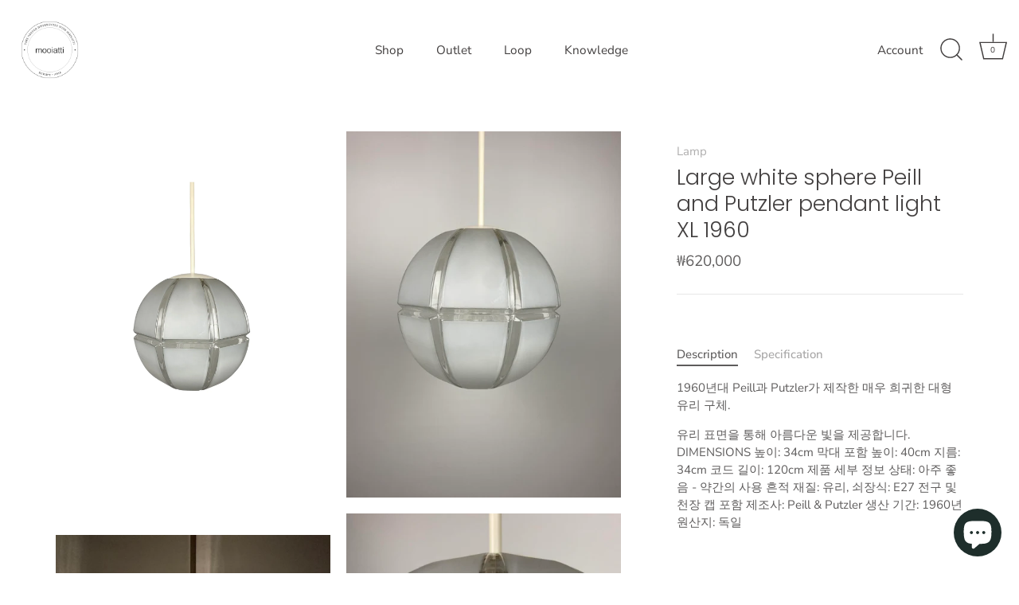

--- FILE ---
content_type: text/html; charset=utf-8
request_url: https://mooiatti.com/products/large-white-sphere-peill-and-putzler-pendant-light-xl-1960
body_size: 35675
content:
<!doctype html>
<html class="no-js" lang="ko">
<head>
  <!-- Showcase 7.1.2 -->

  <meta charset="utf-8" />
<meta name="viewport" content="width=device-width,initial-scale=1.0" />
<meta http-equiv="X-UA-Compatible" content="IE=edge">

<link rel="preconnect" href="https://cdn.shopify.com" crossorigin>
<link rel="preconnect" href="https://fonts.shopify.com" crossorigin>
<link rel="preconnect" href="https://monorail-edge.shopifysvc.com"><link rel="preload" as="font" href="//mooiatti.com/cdn/fonts/nunito_sans/nunitosans_n4.0276fe080df0ca4e6a22d9cb55aed3ed5ba6b1da.woff2" type="font/woff2" crossorigin><link rel="preload" as="font" href="//mooiatti.com/cdn/fonts/nunito_sans/nunitosans_n4.0276fe080df0ca4e6a22d9cb55aed3ed5ba6b1da.woff2" type="font/woff2" crossorigin><link rel="preload" as="font" href="//mooiatti.com/cdn/fonts/poppins/poppins_n3.05f58335c3209cce17da4f1f1ab324ebe2982441.woff2" type="font/woff2" crossorigin><link rel="preload" as="font" href="//mooiatti.com/cdn/fonts/poppins/poppins_n6.aa29d4918bc243723d56b59572e18228ed0786f6.woff2" type="font/woff2" crossorigin><link rel="preload" href="//mooiatti.com/cdn/shop/t/36/assets/vendor.min.js?v=36987075639955835061717586127" as="script">
<link rel="preload" href="//mooiatti.com/cdn/shop/t/36/assets/theme.js?v=157237073689713580171717586127" as="script"><link rel="canonical" href="https://mooiatti.com/products/large-white-sphere-peill-and-putzler-pendant-light-xl-1960" /><meta name="description" content="1960년대 Peill과 Putzler가 제작한 매우 희귀한 대형 유리 구체. 유리 표면을 통해 아름다운 빛을 제공합니다. DIMENSIONS 높이: 34cm 막대 포함 높이: 40cm 지름: 34cm 코드 길이: 120cm 제품 세부 정보 상태: 아주 좋음 - 약간의 사용 흔적 재질: 유리, 쇠장식: E27 전구 및 천장 캡 포함 제조사: Peill &amp;amp; Putzler 생산 기간: 1960년 원산지: 독일">
<style>
    @font-face {
  font-family: "Nunito Sans";
  font-weight: 400;
  font-style: normal;
  font-display: swap;
  src: url("//mooiatti.com/cdn/fonts/nunito_sans/nunitosans_n4.0276fe080df0ca4e6a22d9cb55aed3ed5ba6b1da.woff2") format("woff2"),
       url("//mooiatti.com/cdn/fonts/nunito_sans/nunitosans_n4.b4964bee2f5e7fd9c3826447e73afe2baad607b7.woff") format("woff");
}

    @font-face {
  font-family: "Nunito Sans";
  font-weight: 200;
  font-style: normal;
  font-display: swap;
  src: url("//mooiatti.com/cdn/fonts/nunito_sans/nunitosans_n2.45902c8620b839cb2ec1db4ab2ec1326bddc1ee8.woff2") format("woff2"),
       url("//mooiatti.com/cdn/fonts/nunito_sans/nunitosans_n2.4acfc962337c42c1bb3ee113ce70287c1214f9ec.woff") format("woff");
}

    @font-face {
  font-family: "Nunito Sans";
  font-weight: 500;
  font-style: normal;
  font-display: swap;
  src: url("//mooiatti.com/cdn/fonts/nunito_sans/nunitosans_n5.6fc0ed1feb3fc393c40619f180fc49c4d0aae0db.woff2") format("woff2"),
       url("//mooiatti.com/cdn/fonts/nunito_sans/nunitosans_n5.2c84830b46099cbcc1095f30e0957b88b914e50a.woff") format("woff");
}

    @font-face {
  font-family: "Nunito Sans";
  font-weight: 600;
  font-style: normal;
  font-display: swap;
  src: url("//mooiatti.com/cdn/fonts/nunito_sans/nunitosans_n6.6e9464eba570101a53130c8130a9e17a8eb55c21.woff2") format("woff2"),
       url("//mooiatti.com/cdn/fonts/nunito_sans/nunitosans_n6.25a0ac0c0a8a26038c7787054dd6058dfbc20fa8.woff") format("woff");
}

    @font-face {
  font-family: "Nunito Sans";
  font-weight: 700;
  font-style: normal;
  font-display: swap;
  src: url("//mooiatti.com/cdn/fonts/nunito_sans/nunitosans_n7.25d963ed46da26098ebeab731e90d8802d989fa5.woff2") format("woff2"),
       url("//mooiatti.com/cdn/fonts/nunito_sans/nunitosans_n7.d32e3219b3d2ec82285d3027bd673efc61a996c8.woff") format("woff");
}

    @font-face {
  font-family: "Nunito Sans";
  font-weight: 400;
  font-style: italic;
  font-display: swap;
  src: url("//mooiatti.com/cdn/fonts/nunito_sans/nunitosans_i4.6e408730afac1484cf297c30b0e67c86d17fc586.woff2") format("woff2"),
       url("//mooiatti.com/cdn/fonts/nunito_sans/nunitosans_i4.c9b6dcbfa43622b39a5990002775a8381942ae38.woff") format("woff");
}

    @font-face {
  font-family: "Nunito Sans";
  font-weight: 700;
  font-style: italic;
  font-display: swap;
  src: url("//mooiatti.com/cdn/fonts/nunito_sans/nunitosans_i7.8c1124729eec046a321e2424b2acf328c2c12139.woff2") format("woff2"),
       url("//mooiatti.com/cdn/fonts/nunito_sans/nunitosans_i7.af4cda04357273e0996d21184432bcb14651a64d.woff") format("woff");
}

    @font-face {
  font-family: Poppins;
  font-weight: 300;
  font-style: normal;
  font-display: swap;
  src: url("//mooiatti.com/cdn/fonts/poppins/poppins_n3.05f58335c3209cce17da4f1f1ab324ebe2982441.woff2") format("woff2"),
       url("//mooiatti.com/cdn/fonts/poppins/poppins_n3.6971368e1f131d2c8ff8e3a44a36b577fdda3ff5.woff") format("woff");
}

    @font-face {
  font-family: "Nunito Sans";
  font-weight: 400;
  font-style: normal;
  font-display: swap;
  src: url("//mooiatti.com/cdn/fonts/nunito_sans/nunitosans_n4.0276fe080df0ca4e6a22d9cb55aed3ed5ba6b1da.woff2") format("woff2"),
       url("//mooiatti.com/cdn/fonts/nunito_sans/nunitosans_n4.b4964bee2f5e7fd9c3826447e73afe2baad607b7.woff") format("woff");
}

    @font-face {
  font-family: Poppins;
  font-weight: 600;
  font-style: normal;
  font-display: swap;
  src: url("//mooiatti.com/cdn/fonts/poppins/poppins_n6.aa29d4918bc243723d56b59572e18228ed0786f6.woff2") format("woff2"),
       url("//mooiatti.com/cdn/fonts/poppins/poppins_n6.5f815d845fe073750885d5b7e619ee00e8111208.woff") format("woff");
}

  </style>

  <meta name="theme-color" content="#423f3f">

  <title>
    Large white sphere Peill and Putzler pendant light XL 1960 &ndash; 모이아띠
  </title>

  <meta property="og:site_name" content="모이아띠">
<meta property="og:url" content="https://mooiatti.com/products/large-white-sphere-peill-and-putzler-pendant-light-xl-1960">
<meta property="og:title" content="Large white sphere Peill and Putzler pendant light XL 1960">
<meta property="og:type" content="product">
<meta property="og:description" content="1960년대 Peill과 Putzler가 제작한 매우 희귀한 대형 유리 구체. 유리 표면을 통해 아름다운 빛을 제공합니다. DIMENSIONS 높이: 34cm 막대 포함 높이: 40cm 지름: 34cm 코드 길이: 120cm 제품 세부 정보 상태: 아주 좋음 - 약간의 사용 흔적 재질: 유리, 쇠장식: E27 전구 및 천장 캡 포함 제조사: Peill &amp;amp; Putzler 생산 기간: 1960년 원산지: 독일"><meta property="og:image" content="http://mooiatti.com/cdn/shop/products/Untitleddesign-80_1200x1200.png?v=1650195736">
  <meta property="og:image:secure_url" content="https://mooiatti.com/cdn/shop/products/Untitleddesign-80_1200x1200.png?v=1650195736">
  <meta property="og:image:width" content="1414">
  <meta property="og:image:height" content="2000"><meta property="og:price:amount" content="620,000">
  <meta property="og:price:currency" content="KRW"><meta name="twitter:card" content="summary_large_image">
<meta name="twitter:title" content="Large white sphere Peill and Putzler pendant light XL 1960">
<meta name="twitter:description" content="1960년대 Peill과 Putzler가 제작한 매우 희귀한 대형 유리 구체. 유리 표면을 통해 아름다운 빛을 제공합니다. DIMENSIONS 높이: 34cm 막대 포함 높이: 40cm 지름: 34cm 코드 길이: 120cm 제품 세부 정보 상태: 아주 좋음 - 약간의 사용 흔적 재질: 유리, 쇠장식: E27 전구 및 천장 캡 포함 제조사: Peill &amp;amp; Putzler 생산 기간: 1960년 원산지: 독일">


  <style data-shopify>
    :root {
      --viewport-height: 100vh;
      --viewport-height-first-section: 100vh;
      --nav-height: 0;
    }
  </style>

  <link href="//mooiatti.com/cdn/shop/t/36/assets/styles.css?v=80482741605361286101759343208" rel="stylesheet" type="text/css" media="all" />

  <script>window.performance && window.performance.mark && window.performance.mark('shopify.content_for_header.start');</script><meta name="google-site-verification" content="oHgjJdu34-Z0W6zo3sbSQPMBU2fwz_PwX_37cr2KIfk">
<meta name="google-site-verification" content="BR0ypRBBIU2nZNq21YoZOF4XP7CssVn0LObDcsa98Jw">
<meta name="google-site-verification" content="YdI2xI2hgmJZLLni8onxXVH-DOGC6HIJkZh33hNAz7k">
<meta id="shopify-digital-wallet" name="shopify-digital-wallet" content="/51481706681/digital_wallets/dialog">
<link rel="alternate" type="application/json+oembed" href="https://mooiatti.com/products/large-white-sphere-peill-and-putzler-pendant-light-xl-1960.oembed">
<script async="async" src="/checkouts/internal/preloads.js?locale=ko-KR"></script>
<script id="shopify-features" type="application/json">{"accessToken":"4d9290ea665bf649129ea8c7e6860796","betas":["rich-media-storefront-analytics"],"domain":"mooiatti.com","predictiveSearch":false,"shopId":51481706681,"locale":"ko"}</script>
<script>var Shopify = Shopify || {};
Shopify.shop = "mooiatti-kr.myshopify.com";
Shopify.locale = "ko";
Shopify.currency = {"active":"KRW","rate":"1.0"};
Shopify.country = "KR";
Shopify.theme = {"name":"Showcase 7.1.2","id":169085272375,"schema_name":"Showcase","schema_version":"7.1.2","theme_store_id":677,"role":"main"};
Shopify.theme.handle = "null";
Shopify.theme.style = {"id":null,"handle":null};
Shopify.cdnHost = "mooiatti.com/cdn";
Shopify.routes = Shopify.routes || {};
Shopify.routes.root = "/";</script>
<script type="module">!function(o){(o.Shopify=o.Shopify||{}).modules=!0}(window);</script>
<script>!function(o){function n(){var o=[];function n(){o.push(Array.prototype.slice.apply(arguments))}return n.q=o,n}var t=o.Shopify=o.Shopify||{};t.loadFeatures=n(),t.autoloadFeatures=n()}(window);</script>
<script id="shop-js-analytics" type="application/json">{"pageType":"product"}</script>
<script defer="defer" async type="module" src="//mooiatti.com/cdn/shopifycloud/shop-js/modules/v2/client.init-shop-cart-sync_Bzl81CPe.ko.esm.js"></script>
<script defer="defer" async type="module" src="//mooiatti.com/cdn/shopifycloud/shop-js/modules/v2/chunk.common_Dk2rgNHN.esm.js"></script>
<script type="module">
  await import("//mooiatti.com/cdn/shopifycloud/shop-js/modules/v2/client.init-shop-cart-sync_Bzl81CPe.ko.esm.js");
await import("//mooiatti.com/cdn/shopifycloud/shop-js/modules/v2/chunk.common_Dk2rgNHN.esm.js");

  window.Shopify.SignInWithShop?.initShopCartSync?.({"fedCMEnabled":true,"windoidEnabled":true});

</script>
<script>(function() {
  var isLoaded = false;
  function asyncLoad() {
    if (isLoaded) return;
    isLoaded = true;
    var urls = ["https:\/\/cdn.one.store\/javascript\/dist\/1.0\/jcr-widget.js?account_id=shopify:mooiatti-kr.myshopify.com\u0026shop=mooiatti-kr.myshopify.com","https:\/\/d1639lhkj5l89m.cloudfront.net\/js\/storefront\/uppromote.js?shop=mooiatti-kr.myshopify.com"];
    for (var i = 0; i < urls.length; i++) {
      var s = document.createElement('script');
      s.type = 'text/javascript';
      s.async = true;
      s.src = urls[i];
      var x = document.getElementsByTagName('script')[0];
      x.parentNode.insertBefore(s, x);
    }
  };
  if(window.attachEvent) {
    window.attachEvent('onload', asyncLoad);
  } else {
    window.addEventListener('load', asyncLoad, false);
  }
})();</script>
<script id="__st">var __st={"a":51481706681,"offset":32400,"reqid":"9ed8efff-7601-4425-987a-10b28d0d6030-1768937668","pageurl":"mooiatti.com\/products\/large-white-sphere-peill-and-putzler-pendant-light-xl-1960","u":"3b551f5834a5","p":"product","rtyp":"product","rid":7292805578937};</script>
<script>window.ShopifyPaypalV4VisibilityTracking = true;</script>
<script id="captcha-bootstrap">!function(){'use strict';const t='contact',e='account',n='new_comment',o=[[t,t],['blogs',n],['comments',n],[t,'customer']],c=[[e,'customer_login'],[e,'guest_login'],[e,'recover_customer_password'],[e,'create_customer']],r=t=>t.map((([t,e])=>`form[action*='/${t}']:not([data-nocaptcha='true']) input[name='form_type'][value='${e}']`)).join(','),a=t=>()=>t?[...document.querySelectorAll(t)].map((t=>t.form)):[];function s(){const t=[...o],e=r(t);return a(e)}const i='password',u='form_key',d=['recaptcha-v3-token','g-recaptcha-response','h-captcha-response',i],f=()=>{try{return window.sessionStorage}catch{return}},m='__shopify_v',_=t=>t.elements[u];function p(t,e,n=!1){try{const o=window.sessionStorage,c=JSON.parse(o.getItem(e)),{data:r}=function(t){const{data:e,action:n}=t;return t[m]||n?{data:e,action:n}:{data:t,action:n}}(c);for(const[e,n]of Object.entries(r))t.elements[e]&&(t.elements[e].value=n);n&&o.removeItem(e)}catch(o){console.error('form repopulation failed',{error:o})}}const l='form_type',E='cptcha';function T(t){t.dataset[E]=!0}const w=window,h=w.document,L='Shopify',v='ce_forms',y='captcha';let A=!1;((t,e)=>{const n=(g='f06e6c50-85a8-45c8-87d0-21a2b65856fe',I='https://cdn.shopify.com/shopifycloud/storefront-forms-hcaptcha/ce_storefront_forms_captcha_hcaptcha.v1.5.2.iife.js',D={infoText:'hCaptcha에 의해 보호됨',privacyText:'개인정보 보호',termsText:'약관'},(t,e,n)=>{const o=w[L][v],c=o.bindForm;if(c)return c(t,g,e,D).then(n);var r;o.q.push([[t,g,e,D],n]),r=I,A||(h.body.append(Object.assign(h.createElement('script'),{id:'captcha-provider',async:!0,src:r})),A=!0)});var g,I,D;w[L]=w[L]||{},w[L][v]=w[L][v]||{},w[L][v].q=[],w[L][y]=w[L][y]||{},w[L][y].protect=function(t,e){n(t,void 0,e),T(t)},Object.freeze(w[L][y]),function(t,e,n,w,h,L){const[v,y,A,g]=function(t,e,n){const i=e?o:[],u=t?c:[],d=[...i,...u],f=r(d),m=r(i),_=r(d.filter((([t,e])=>n.includes(e))));return[a(f),a(m),a(_),s()]}(w,h,L),I=t=>{const e=t.target;return e instanceof HTMLFormElement?e:e&&e.form},D=t=>v().includes(t);t.addEventListener('submit',(t=>{const e=I(t);if(!e)return;const n=D(e)&&!e.dataset.hcaptchaBound&&!e.dataset.recaptchaBound,o=_(e),c=g().includes(e)&&(!o||!o.value);(n||c)&&t.preventDefault(),c&&!n&&(function(t){try{if(!f())return;!function(t){const e=f();if(!e)return;const n=_(t);if(!n)return;const o=n.value;o&&e.removeItem(o)}(t);const e=Array.from(Array(32),(()=>Math.random().toString(36)[2])).join('');!function(t,e){_(t)||t.append(Object.assign(document.createElement('input'),{type:'hidden',name:u})),t.elements[u].value=e}(t,e),function(t,e){const n=f();if(!n)return;const o=[...t.querySelectorAll(`input[type='${i}']`)].map((({name:t})=>t)),c=[...d,...o],r={};for(const[a,s]of new FormData(t).entries())c.includes(a)||(r[a]=s);n.setItem(e,JSON.stringify({[m]:1,action:t.action,data:r}))}(t,e)}catch(e){console.error('failed to persist form',e)}}(e),e.submit())}));const S=(t,e)=>{t&&!t.dataset[E]&&(n(t,e.some((e=>e===t))),T(t))};for(const o of['focusin','change'])t.addEventListener(o,(t=>{const e=I(t);D(e)&&S(e,y())}));const B=e.get('form_key'),M=e.get(l),P=B&&M;t.addEventListener('DOMContentLoaded',(()=>{const t=y();if(P)for(const e of t)e.elements[l].value===M&&p(e,B);[...new Set([...A(),...v().filter((t=>'true'===t.dataset.shopifyCaptcha))])].forEach((e=>S(e,t)))}))}(h,new URLSearchParams(w.location.search),n,t,e,['guest_login'])})(!0,!0)}();</script>
<script integrity="sha256-4kQ18oKyAcykRKYeNunJcIwy7WH5gtpwJnB7kiuLZ1E=" data-source-attribution="shopify.loadfeatures" defer="defer" src="//mooiatti.com/cdn/shopifycloud/storefront/assets/storefront/load_feature-a0a9edcb.js" crossorigin="anonymous"></script>
<script data-source-attribution="shopify.dynamic_checkout.dynamic.init">var Shopify=Shopify||{};Shopify.PaymentButton=Shopify.PaymentButton||{isStorefrontPortableWallets:!0,init:function(){window.Shopify.PaymentButton.init=function(){};var t=document.createElement("script");t.src="https://mooiatti.com/cdn/shopifycloud/portable-wallets/latest/portable-wallets.ko.js",t.type="module",document.head.appendChild(t)}};
</script>
<script data-source-attribution="shopify.dynamic_checkout.buyer_consent">
  function portableWalletsHideBuyerConsent(e){var t=document.getElementById("shopify-buyer-consent"),n=document.getElementById("shopify-subscription-policy-button");t&&n&&(t.classList.add("hidden"),t.setAttribute("aria-hidden","true"),n.removeEventListener("click",e))}function portableWalletsShowBuyerConsent(e){var t=document.getElementById("shopify-buyer-consent"),n=document.getElementById("shopify-subscription-policy-button");t&&n&&(t.classList.remove("hidden"),t.removeAttribute("aria-hidden"),n.addEventListener("click",e))}window.Shopify?.PaymentButton&&(window.Shopify.PaymentButton.hideBuyerConsent=portableWalletsHideBuyerConsent,window.Shopify.PaymentButton.showBuyerConsent=portableWalletsShowBuyerConsent);
</script>
<script>
  function portableWalletsCleanup(e){e&&e.src&&console.error("Failed to load portable wallets script "+e.src);var t=document.querySelectorAll("shopify-accelerated-checkout .shopify-payment-button__skeleton, shopify-accelerated-checkout-cart .wallet-cart-button__skeleton"),e=document.getElementById("shopify-buyer-consent");for(let e=0;e<t.length;e++)t[e].remove();e&&e.remove()}function portableWalletsNotLoadedAsModule(e){e instanceof ErrorEvent&&"string"==typeof e.message&&e.message.includes("import.meta")&&"string"==typeof e.filename&&e.filename.includes("portable-wallets")&&(window.removeEventListener("error",portableWalletsNotLoadedAsModule),window.Shopify.PaymentButton.failedToLoad=e,"loading"===document.readyState?document.addEventListener("DOMContentLoaded",window.Shopify.PaymentButton.init):window.Shopify.PaymentButton.init())}window.addEventListener("error",portableWalletsNotLoadedAsModule);
</script>

<script type="module" src="https://mooiatti.com/cdn/shopifycloud/portable-wallets/latest/portable-wallets.ko.js" onError="portableWalletsCleanup(this)" crossorigin="anonymous"></script>
<script nomodule>
  document.addEventListener("DOMContentLoaded", portableWalletsCleanup);
</script>

<link id="shopify-accelerated-checkout-styles" rel="stylesheet" media="screen" href="https://mooiatti.com/cdn/shopifycloud/portable-wallets/latest/accelerated-checkout-backwards-compat.css" crossorigin="anonymous">
<style id="shopify-accelerated-checkout-cart">
        #shopify-buyer-consent {
  margin-top: 1em;
  display: inline-block;
  width: 100%;
}

#shopify-buyer-consent.hidden {
  display: none;
}

#shopify-subscription-policy-button {
  background: none;
  border: none;
  padding: 0;
  text-decoration: underline;
  font-size: inherit;
  cursor: pointer;
}

#shopify-subscription-policy-button::before {
  box-shadow: none;
}

      </style>

<script>window.performance && window.performance.mark && window.performance.mark('shopify.content_for_header.end');</script>

  <script>
    document.documentElement.className = document.documentElement.className.replace('no-js', 'js');
    window.theme = window.theme || {};
    
      theme.money_format_with_code_preference = "₩{{amount_no_decimals}}";
    
    theme.money_format = "₩{{amount_no_decimals}}";
    theme.money_container = '.theme-money';
    theme.strings = {
      previous: "Previous",
      next: "Next",
      close: "Close",
      addressError: "Error looking up that address",
      addressNoResults: "No results for that address",
      addressQueryLimit: "You have exceeded the Google API usage limit. Consider upgrading to a \u003ca href=\"https:\/\/developers.google.com\/maps\/premium\/usage-limits\"\u003ePremium Plan\u003c\/a\u003e.",
      authError: "There was a problem authenticating your Google Maps API Key.",
      back: "Back",
      cartConfirmation: "이용 약관에 동의 하신 후 진행해 주세요.",
      loadMore: "Load more",
      infiniteScrollNoMore: "No more results",
      priceNonExistent: "Unavailable",
      buttonDefault: "Add to Cart",
      buttonPreorder: "Translation missing: ko.products.product.preorder",
      buttonNoStock: "Out of stock",
      buttonNoVariant: "Unavailable",
      variantNoStock: "Sold out",
      unitPriceSeparator: "\/",
      colorBoxPrevious: "Previous",
      colorBoxNext: "Next",
      colorBoxClose: "Close",
      navigateHome: "Home",
      productAddingToCart: "Adding",
      productAddedToCart: "Added to cart",
      popupWasAdded: "was added to your cart",
      popupCheckout: "Checkout",
      popupContinueShopping: "Continue shopping",
      onlyXLeft: "[[ quantity ]] in stock",
      priceSoldOut: "Sold Out",
      inventoryLowStock: "Translation missing: ko.products.labels.low_stock",
      inventoryInStock: "Translation missing: ko.products.labels.in_stock",
      loading: "Loading...",
      viewCart: "View cart",
      page: "Page {{ page }}",
      imageSlider: "Image slider",
      clearAll: "Clear all"
    };
    theme.routes = {
      root_url: '/',
      cart_url: '/cart',
      cart_add_url: '/cart/add',
      cart_change_url: '/cart/change',
      cart_update_url: '/cart/update.js',
      checkout: '/checkout'
    };
    theme.settings = {
      animationEnabledDesktop: true,
      animationEnabledMobile: false
    };

    theme.checkViewportFillers = function(){
      var toggleState = false;
      var elPageContent = document.getElementById('page-content');
      if(elPageContent) {
        var elOverlapSection = elPageContent.querySelector('.header-overlap-section');
        if (elOverlapSection) {
          var padding = parseInt(getComputedStyle(elPageContent).getPropertyValue('padding-top'));
          toggleState = ((Math.round(elOverlapSection.offsetTop) - padding) === 0);
        }
      }
      if(toggleState) {
        document.getElementsByTagName('body')[0].classList.add('header-section-overlap');
      } else {
        document.getElementsByTagName('body')[0].classList.remove('header-section-overlap');
      }
    };

    theme.assessAltLogo = function(){
      var elsOverlappers = document.querySelectorAll('.needs-alt-logo');
      var useAltLogo = false;
      if(elsOverlappers.length) {
        var elSiteControl = document.querySelector('#site-control');
        var elSiteControlInner = document.querySelector('#site-control .site-control__inner');
        var headerMid = elSiteControlInner.offsetTop + elSiteControl.offsetTop + elSiteControlInner.offsetHeight / 2;
        Array.prototype.forEach.call(elsOverlappers, function(el, i){
          var thisTop = el.getBoundingClientRect().top;
          var thisBottom = thisTop + el.offsetHeight;
          if(headerMid > thisTop && headerMid < thisBottom) {
            useAltLogo = true;
            return false;
          }
        });
      }
      if(useAltLogo) {
        document.getElementsByTagName('body')[0].classList.add('use-alt-logo');
      } else {
        document.getElementsByTagName('body')[0].classList.remove('use-alt-logo');
      }
    };
  </script>
<!-- BEGIN app block: shopify://apps/o-request-a-quote/blocks/omgrfq_script/5f4ac0e6-8a57-4f3d-853e-0194eab86273 --><script
  id="omgrfq-script"
  type='text/javascript'
  data-type="custom">
    if ((typeof window.jQuery === 'undefined')) {<!-- BEGIN app snippet: omg-jquery -->
    (function(){"use strict";var C=document,D=window,st=C.documentElement,L=C.createElement.bind(C),ft=L("div"),q=L("table"),Mt=L("tbody"),ot=L("tr"),H=Array.isArray,S=Array.prototype,Dt=S.concat,U=S.filter,at=S.indexOf,ct=S.map,Bt=S.push,ht=S.slice,z=S.some,_t=S.splice,Pt=/^#(?:[\w-]|\\.|[^\x00-\xa0])*$/,Ht=/^\.(?:[\w-]|\\.|[^\x00-\xa0])*$/,$t=/<.+>/,jt=/^\w+$/;function J(t,n){var r=It(n);return!t||!r&&!A(n)&&!c(n)?[]:!r&&Ht.test(t)?n.getElementsByClassName(t.slice(1).replace(/\\/g,"")):!r&&jt.test(t)?n.getElementsByTagName(t):n.querySelectorAll(t)}var dt=function(){function t(n,r){if(n){if(Y(n))return n;var i=n;if(g(n)){var e=r||C;if(i=Pt.test(n)&&A(e)?e.getElementById(n.slice(1).replace(/\\/g,"")):$t.test(n)?yt(n):Y(e)?e.find(n):g(e)?o(e).find(n):J(n,e),!i)return}else if(O(n))return this.ready(n);(i.nodeType||i===D)&&(i=[i]),this.length=i.length;for(var s=0,f=this.length;s<f;s++)this[s]=i[s]}}return t.prototype.init=function(n,r){return new t(n,r)},t}(),u=dt.prototype,o=u.init;o.fn=o.prototype=u,u.length=0,u.splice=_t,typeof Symbol=="function"&&(u[Symbol.iterator]=S[Symbol.iterator]);function Y(t){return t instanceof dt}function B(t){return!!t&&t===t.window}function A(t){return!!t&&t.nodeType===9}function It(t){return!!t&&t.nodeType===11}function c(t){return!!t&&t.nodeType===1}function Ft(t){return!!t&&t.nodeType===3}function Wt(t){return typeof t=="boolean"}function O(t){return typeof t=="function"}function g(t){return typeof t=="string"}function v(t){return t===void 0}function P(t){return t===null}function lt(t){return!isNaN(parseFloat(t))&&isFinite(t)}function G(t){if(typeof t!="object"||t===null)return!1;var n=Object.getPrototypeOf(t);return n===null||n===Object.prototype}o.isWindow=B,o.isFunction=O,o.isArray=H,o.isNumeric=lt,o.isPlainObject=G;function d(t,n,r){if(r){for(var i=t.length;i--;)if(n.call(t[i],i,t[i])===!1)return t}else if(G(t))for(var e=Object.keys(t),i=0,s=e.length;i<s;i++){var f=e[i];if(n.call(t[f],f,t[f])===!1)return t}else for(var i=0,s=t.length;i<s;i++)if(n.call(t[i],i,t[i])===!1)return t;return t}o.each=d,u.each=function(t){return d(this,t)},u.empty=function(){return this.each(function(t,n){for(;n.firstChild;)n.removeChild(n.firstChild)})};var qt=/\S+/g;function j(t){return g(t)?t.match(qt)||[]:[]}u.toggleClass=function(t,n){var r=j(t),i=!v(n);return this.each(function(e,s){c(s)&&d(r,function(f,a){i?n?s.classList.add(a):s.classList.remove(a):s.classList.toggle(a)})})},u.addClass=function(t){return this.toggleClass(t,!0)},u.removeAttr=function(t){var n=j(t);return this.each(function(r,i){c(i)&&d(n,function(e,s){i.removeAttribute(s)})})};function Ut(t,n){if(t){if(g(t)){if(arguments.length<2){if(!this[0]||!c(this[0]))return;var r=this[0].getAttribute(t);return P(r)?void 0:r}return v(n)?this:P(n)?this.removeAttr(t):this.each(function(e,s){c(s)&&s.setAttribute(t,n)})}for(var i in t)this.attr(i,t[i]);return this}}u.attr=Ut,u.removeClass=function(t){return arguments.length?this.toggleClass(t,!1):this.attr("class","")},u.hasClass=function(t){return!!t&&z.call(this,function(n){return c(n)&&n.classList.contains(t)})},u.get=function(t){return v(t)?ht.call(this):(t=Number(t),this[t<0?t+this.length:t])},u.eq=function(t){return o(this.get(t))},u.first=function(){return this.eq(0)},u.last=function(){return this.eq(-1)};function zt(t){return v(t)?this.get().map(function(n){return c(n)||Ft(n)?n.textContent:""}).join(""):this.each(function(n,r){c(r)&&(r.textContent=t)})}u.text=zt;function T(t,n,r){if(c(t)){var i=D.getComputedStyle(t,null);return r?i.getPropertyValue(n)||void 0:i[n]||t.style[n]}}function E(t,n){return parseInt(T(t,n),10)||0}function gt(t,n){return E(t,"border".concat(n?"Left":"Top","Width"))+E(t,"padding".concat(n?"Left":"Top"))+E(t,"padding".concat(n?"Right":"Bottom"))+E(t,"border".concat(n?"Right":"Bottom","Width"))}var X={};function Jt(t){if(X[t])return X[t];var n=L(t);C.body.insertBefore(n,null);var r=T(n,"display");return C.body.removeChild(n),X[t]=r!=="none"?r:"block"}function vt(t){return T(t,"display")==="none"}function pt(t,n){var r=t&&(t.matches||t.webkitMatchesSelector||t.msMatchesSelector);return!!r&&!!n&&r.call(t,n)}function I(t){return g(t)?function(n,r){return pt(r,t)}:O(t)?t:Y(t)?function(n,r){return t.is(r)}:t?function(n,r){return r===t}:function(){return!1}}u.filter=function(t){var n=I(t);return o(U.call(this,function(r,i){return n.call(r,i,r)}))};function x(t,n){return n?t.filter(n):t}u.detach=function(t){return x(this,t).each(function(n,r){r.parentNode&&r.parentNode.removeChild(r)}),this};var Yt=/^\s*<(\w+)[^>]*>/,Gt=/^<(\w+)\s*\/?>(?:<\/\1>)?$/,mt={"*":ft,tr:Mt,td:ot,th:ot,thead:q,tbody:q,tfoot:q};function yt(t){if(!g(t))return[];if(Gt.test(t))return[L(RegExp.$1)];var n=Yt.test(t)&&RegExp.$1,r=mt[n]||mt["*"];return r.innerHTML=t,o(r.childNodes).detach().get()}o.parseHTML=yt,u.has=function(t){var n=g(t)?function(r,i){return J(t,i).length}:function(r,i){return i.contains(t)};return this.filter(n)},u.not=function(t){var n=I(t);return this.filter(function(r,i){return(!g(t)||c(i))&&!n.call(i,r,i)})};function R(t,n,r,i){for(var e=[],s=O(n),f=i&&I(i),a=0,y=t.length;a<y;a++)if(s){var h=n(t[a]);h.length&&Bt.apply(e,h)}else for(var p=t[a][n];p!=null&&!(i&&f(-1,p));)e.push(p),p=r?p[n]:null;return e}function bt(t){return t.multiple&&t.options?R(U.call(t.options,function(n){return n.selected&&!n.disabled&&!n.parentNode.disabled}),"value"):t.value||""}function Xt(t){return arguments.length?this.each(function(n,r){var i=r.multiple&&r.options;if(i||Ot.test(r.type)){var e=H(t)?ct.call(t,String):P(t)?[]:[String(t)];i?d(r.options,function(s,f){f.selected=e.indexOf(f.value)>=0},!0):r.checked=e.indexOf(r.value)>=0}else r.value=v(t)||P(t)?"":t}):this[0]&&bt(this[0])}u.val=Xt,u.is=function(t){var n=I(t);return z.call(this,function(r,i){return n.call(r,i,r)})},o.guid=1;function w(t){return t.length>1?U.call(t,function(n,r,i){return at.call(i,n)===r}):t}o.unique=w,u.add=function(t,n){return o(w(this.get().concat(o(t,n).get())))},u.children=function(t){return x(o(w(R(this,function(n){return n.children}))),t)},u.parent=function(t){return x(o(w(R(this,"parentNode"))),t)},u.index=function(t){var n=t?o(t)[0]:this[0],r=t?this:o(n).parent().children();return at.call(r,n)},u.closest=function(t){var n=this.filter(t);if(n.length)return n;var r=this.parent();return r.length?r.closest(t):n},u.siblings=function(t){return x(o(w(R(this,function(n){return o(n).parent().children().not(n)}))),t)},u.find=function(t){return o(w(R(this,function(n){return J(t,n)})))};var Kt=/^\s*<!(?:\[CDATA\[|--)|(?:\]\]|--)>\s*$/g,Qt=/^$|^module$|\/(java|ecma)script/i,Vt=["type","src","nonce","noModule"];function Zt(t,n){var r=o(t);r.filter("script").add(r.find("script")).each(function(i,e){if(Qt.test(e.type)&&st.contains(e)){var s=L("script");s.text=e.textContent.replace(Kt,""),d(Vt,function(f,a){e[a]&&(s[a]=e[a])}),n.head.insertBefore(s,null),n.head.removeChild(s)}})}function kt(t,n,r,i,e){i?t.insertBefore(n,r?t.firstChild:null):t.nodeName==="HTML"?t.parentNode.replaceChild(n,t):t.parentNode.insertBefore(n,r?t:t.nextSibling),e&&Zt(n,t.ownerDocument)}function N(t,n,r,i,e,s,f,a){return d(t,function(y,h){d(o(h),function(p,M){d(o(n),function(b,W){var rt=r?M:W,it=r?W:M,m=r?p:b;kt(rt,m?it.cloneNode(!0):it,i,e,!m)},a)},f)},s),n}u.after=function(){return N(arguments,this,!1,!1,!1,!0,!0)},u.append=function(){return N(arguments,this,!1,!1,!0)};function tn(t){if(!arguments.length)return this[0]&&this[0].innerHTML;if(v(t))return this;var n=/<script[\s>]/.test(t);return this.each(function(r,i){c(i)&&(n?o(i).empty().append(t):i.innerHTML=t)})}u.html=tn,u.appendTo=function(t){return N(arguments,this,!0,!1,!0)},u.wrapInner=function(t){return this.each(function(n,r){var i=o(r),e=i.contents();e.length?e.wrapAll(t):i.append(t)})},u.before=function(){return N(arguments,this,!1,!0)},u.wrapAll=function(t){for(var n=o(t),r=n[0];r.children.length;)r=r.firstElementChild;return this.first().before(n),this.appendTo(r)},u.wrap=function(t){return this.each(function(n,r){var i=o(t)[0];o(r).wrapAll(n?i.cloneNode(!0):i)})},u.insertAfter=function(t){return N(arguments,this,!0,!1,!1,!1,!1,!0)},u.insertBefore=function(t){return N(arguments,this,!0,!0)},u.prepend=function(){return N(arguments,this,!1,!0,!0,!0,!0)},u.prependTo=function(t){return N(arguments,this,!0,!0,!0,!1,!1,!0)},u.contents=function(){return o(w(R(this,function(t){return t.tagName==="IFRAME"?[t.contentDocument]:t.tagName==="TEMPLATE"?t.content.childNodes:t.childNodes})))},u.next=function(t,n,r){return x(o(w(R(this,"nextElementSibling",n,r))),t)},u.nextAll=function(t){return this.next(t,!0)},u.nextUntil=function(t,n){return this.next(n,!0,t)},u.parents=function(t,n){return x(o(w(R(this,"parentElement",!0,n))),t)},u.parentsUntil=function(t,n){return this.parents(n,t)},u.prev=function(t,n,r){return x(o(w(R(this,"previousElementSibling",n,r))),t)},u.prevAll=function(t){return this.prev(t,!0)},u.prevUntil=function(t,n){return this.prev(n,!0,t)},u.map=function(t){return o(Dt.apply([],ct.call(this,function(n,r){return t.call(n,r,n)})))},u.clone=function(){return this.map(function(t,n){return n.cloneNode(!0)})},u.offsetParent=function(){return this.map(function(t,n){for(var r=n.offsetParent;r&&T(r,"position")==="static";)r=r.offsetParent;return r||st})},u.slice=function(t,n){return o(ht.call(this,t,n))};var nn=/-([a-z])/g;function K(t){return t.replace(nn,function(n,r){return r.toUpperCase()})}u.ready=function(t){var n=function(){return setTimeout(t,0,o)};return C.readyState!=="loading"?n():C.addEventListener("DOMContentLoaded",n),this},u.unwrap=function(){return this.parent().each(function(t,n){if(n.tagName!=="BODY"){var r=o(n);r.replaceWith(r.children())}}),this},u.offset=function(){var t=this[0];if(t){var n=t.getBoundingClientRect();return{top:n.top+D.pageYOffset,left:n.left+D.pageXOffset}}},u.position=function(){var t=this[0];if(t){var n=T(t,"position")==="fixed",r=n?t.getBoundingClientRect():this.offset();if(!n){for(var i=t.ownerDocument,e=t.offsetParent||i.documentElement;(e===i.body||e===i.documentElement)&&T(e,"position")==="static";)e=e.parentNode;if(e!==t&&c(e)){var s=o(e).offset();r.top-=s.top+E(e,"borderTopWidth"),r.left-=s.left+E(e,"borderLeftWidth")}}return{top:r.top-E(t,"marginTop"),left:r.left-E(t,"marginLeft")}}};var Et={class:"className",contenteditable:"contentEditable",for:"htmlFor",readonly:"readOnly",maxlength:"maxLength",tabindex:"tabIndex",colspan:"colSpan",rowspan:"rowSpan",usemap:"useMap"};u.prop=function(t,n){if(t){if(g(t))return t=Et[t]||t,arguments.length<2?this[0]&&this[0][t]:this.each(function(i,e){e[t]=n});for(var r in t)this.prop(r,t[r]);return this}},u.removeProp=function(t){return this.each(function(n,r){delete r[Et[t]||t]})};var rn=/^--/;function Q(t){return rn.test(t)}var V={},en=ft.style,un=["webkit","moz","ms"];function sn(t,n){if(n===void 0&&(n=Q(t)),n)return t;if(!V[t]){var r=K(t),i="".concat(r[0].toUpperCase()).concat(r.slice(1)),e="".concat(r," ").concat(un.join("".concat(i," "))).concat(i).split(" ");d(e,function(s,f){if(f in en)return V[t]=f,!1})}return V[t]}var fn={animationIterationCount:!0,columnCount:!0,flexGrow:!0,flexShrink:!0,fontWeight:!0,gridArea:!0,gridColumn:!0,gridColumnEnd:!0,gridColumnStart:!0,gridRow:!0,gridRowEnd:!0,gridRowStart:!0,lineHeight:!0,opacity:!0,order:!0,orphans:!0,widows:!0,zIndex:!0};function wt(t,n,r){return r===void 0&&(r=Q(t)),!r&&!fn[t]&&lt(n)?"".concat(n,"px"):n}function on(t,n){if(g(t)){var r=Q(t);return t=sn(t,r),arguments.length<2?this[0]&&T(this[0],t,r):t?(n=wt(t,n,r),this.each(function(e,s){c(s)&&(r?s.style.setProperty(t,n):s.style[t]=n)})):this}for(var i in t)this.css(i,t[i]);return this}u.css=on;function Ct(t,n){try{return t(n)}catch{return n}}var an=/^\s+|\s+$/;function St(t,n){var r=t.dataset[n]||t.dataset[K(n)];return an.test(r)?r:Ct(JSON.parse,r)}function cn(t,n,r){r=Ct(JSON.stringify,r),t.dataset[K(n)]=r}function hn(t,n){if(!t){if(!this[0])return;var r={};for(var i in this[0].dataset)r[i]=St(this[0],i);return r}if(g(t))return arguments.length<2?this[0]&&St(this[0],t):v(n)?this:this.each(function(e,s){cn(s,t,n)});for(var i in t)this.data(i,t[i]);return this}u.data=hn;function Tt(t,n){var r=t.documentElement;return Math.max(t.body["scroll".concat(n)],r["scroll".concat(n)],t.body["offset".concat(n)],r["offset".concat(n)],r["client".concat(n)])}d([!0,!1],function(t,n){d(["Width","Height"],function(r,i){var e="".concat(n?"outer":"inner").concat(i);u[e]=function(s){if(this[0])return B(this[0])?n?this[0]["inner".concat(i)]:this[0].document.documentElement["client".concat(i)]:A(this[0])?Tt(this[0],i):this[0]["".concat(n?"offset":"client").concat(i)]+(s&&n?E(this[0],"margin".concat(r?"Top":"Left"))+E(this[0],"margin".concat(r?"Bottom":"Right")):0)}})}),d(["Width","Height"],function(t,n){var r=n.toLowerCase();u[r]=function(i){if(!this[0])return v(i)?void 0:this;if(!arguments.length)return B(this[0])?this[0].document.documentElement["client".concat(n)]:A(this[0])?Tt(this[0],n):this[0].getBoundingClientRect()[r]-gt(this[0],!t);var e=parseInt(i,10);return this.each(function(s,f){if(c(f)){var a=T(f,"boxSizing");f.style[r]=wt(r,e+(a==="border-box"?gt(f,!t):0))}})}});var Rt="___cd";u.toggle=function(t){return this.each(function(n,r){if(c(r)){var i=vt(r),e=v(t)?i:t;e?(r.style.display=r[Rt]||"",vt(r)&&(r.style.display=Jt(r.tagName))):i||(r[Rt]=T(r,"display"),r.style.display="none")}})},u.hide=function(){return this.toggle(!1)},u.show=function(){return this.toggle(!0)};var xt="___ce",Z=".",k={focus:"focusin",blur:"focusout"},Nt={mouseenter:"mouseover",mouseleave:"mouseout"},dn=/^(mouse|pointer|contextmenu|drag|drop|click|dblclick)/i;function tt(t){return Nt[t]||k[t]||t}function nt(t){var n=t.split(Z);return[n[0],n.slice(1).sort()]}u.trigger=function(t,n){if(g(t)){var r=nt(t),i=r[0],e=r[1],s=tt(i);if(!s)return this;var f=dn.test(s)?"MouseEvents":"HTMLEvents";t=C.createEvent(f),t.initEvent(s,!0,!0),t.namespace=e.join(Z),t.___ot=i}t.___td=n;var a=t.___ot in k;return this.each(function(y,h){a&&O(h[t.___ot])&&(h["___i".concat(t.type)]=!0,h[t.___ot](),h["___i".concat(t.type)]=!1),h.dispatchEvent(t)})};function Lt(t){return t[xt]=t[xt]||{}}function ln(t,n,r,i,e){var s=Lt(t);s[n]=s[n]||[],s[n].push([r,i,e]),t.addEventListener(n,e)}function At(t,n){return!n||!z.call(n,function(r){return t.indexOf(r)<0})}function F(t,n,r,i,e){var s=Lt(t);if(n)s[n]&&(s[n]=s[n].filter(function(f){var a=f[0],y=f[1],h=f[2];if(e&&h.guid!==e.guid||!At(a,r)||i&&i!==y)return!0;t.removeEventListener(n,h)}));else for(n in s)F(t,n,r,i,e)}u.off=function(t,n,r){var i=this;if(v(t))this.each(function(s,f){!c(f)&&!A(f)&&!B(f)||F(f)});else if(g(t))O(n)&&(r=n,n=""),d(j(t),function(s,f){var a=nt(f),y=a[0],h=a[1],p=tt(y);i.each(function(M,b){!c(b)&&!A(b)&&!B(b)||F(b,p,h,n,r)})});else for(var e in t)this.off(e,t[e]);return this},u.remove=function(t){return x(this,t).detach().off(),this},u.replaceWith=function(t){return this.before(t).remove()},u.replaceAll=function(t){return o(t).replaceWith(this),this};function gn(t,n,r,i,e){var s=this;if(!g(t)){for(var f in t)this.on(f,n,r,t[f],e);return this}return g(n)||(v(n)||P(n)?n="":v(r)?(r=n,n=""):(i=r,r=n,n="")),O(i)||(i=r,r=void 0),i?(d(j(t),function(a,y){var h=nt(y),p=h[0],M=h[1],b=tt(p),W=p in Nt,rt=p in k;b&&s.each(function(it,m){if(!(!c(m)&&!A(m)&&!B(m))){var et=function(l){if(l.target["___i".concat(l.type)])return l.stopImmediatePropagation();if(!(l.namespace&&!At(M,l.namespace.split(Z)))&&!(!n&&(rt&&(l.target!==m||l.___ot===b)||W&&l.relatedTarget&&m.contains(l.relatedTarget)))){var ut=m;if(n){for(var _=l.target;!pt(_,n);)if(_===m||(_=_.parentNode,!_))return;ut=_}Object.defineProperty(l,"currentTarget",{configurable:!0,get:function(){return ut}}),Object.defineProperty(l,"delegateTarget",{configurable:!0,get:function(){return m}}),Object.defineProperty(l,"data",{configurable:!0,get:function(){return r}});var bn=i.call(ut,l,l.___td);e&&F(m,b,M,n,et),bn===!1&&(l.preventDefault(),l.stopPropagation())}};et.guid=i.guid=i.guid||o.guid++,ln(m,b,M,n,et)}})}),this):this}u.on=gn;function vn(t,n,r,i){return this.on(t,n,r,i,!0)}u.one=vn;var pn=/\r?\n/g;function mn(t,n){return"&".concat(encodeURIComponent(t),"=").concat(encodeURIComponent(n.replace(pn,`\r
    `)))}var yn=/file|reset|submit|button|image/i,Ot=/radio|checkbox/i;u.serialize=function(){var t="";return this.each(function(n,r){d(r.elements||[r],function(i,e){if(!(e.disabled||!e.name||e.tagName==="FIELDSET"||yn.test(e.type)||Ot.test(e.type)&&!e.checked)){var s=bt(e);if(!v(s)){var f=H(s)?s:[s];d(f,function(a,y){t+=mn(e.name,y)})}}})}),t.slice(1)},typeof exports<"u"?module.exports=o:D.cash=o})();
<!-- END app snippet -->// app
        window.OMGJquery = window.cash
    } else {
        window.OMGJquery = window.jQuery
    }

    var OMGRFQConfigs = {};
    var omgrfq_productCollection = [];
    var OMGRFQ_localization = {
        language: {
            iso_code: "ko",
            name: "한국어",
        }
    };
    window.OMGIsUsingMigrate = true;
    var countAppendPrice = 0
    let OMGRFQB2bSettings = {}<!-- BEGIN app snippet: omgrfq_classDefinePosition -->
function getElementsCollectionsPage() {
    const selectors = [
        ".grid__item--collection-template",
        ".grid--uniform .grid__item > .grid-product__content",
        ".card-list .card-list__column .card",
        ".grid-uniform .grid__item",
        ".grid-uniform .grid-item",
        ".collage-grid__row .grid-product",
        ".product-card .product-card__content",
        ".card-wrapper .card > .card__content",
        ".card-wrapper > .card-information",
        ".product__grid-item .product-wrap",
        ".productgrid--items .productgrid--item",
        ".product-block > .product-block__inner",
        ".list-item.product-list-item",
        ".product-block .block-inner",
        ".product-list--collection .product-item",
        "#main-collection-product-grid [class^='#column']",
        ".collection-grid .grid-product",
        '.grid--uniform .grid__item',
        '.main-content .grid .grid__item.four-fifths',
        '.ecom-collection__product-item',
        '.modal-content > .product--outer',
    ]

    return selectors.join(',')
}

function OMGQuotesPriceClass() {
    const selectors = [
        'product-price .price',
        '#productPrice-product-template',
        '.modal_price',
        '.product-form--price-wrapper',
        '.product-single__price',
        '.product_single_price',
        '.product-single__price-product-template',
        '.product-pricing',
        '.product__price-container',
        '.product--price',
        '.product-price',
        '.product-prices',
        '.product__price',
        '.price-box',
        '.price-container',
        '.price-list',
        '.product-detail .price-area',
        '.price_outer',
        '#product-price',
        '.price_range',
        '.detail-price',
        '.product-single__form-price',
        '.data-price-wrapper',
        ".priceProduct",
        "#ProductPrice",
        ".product-single__meta-list",
        ".product-single__prices",
        ".ProductMeta__PriceList",
        ".tt-price",
        '.single_product__price',
        '.pricearea',
        '.product-item-caption-price',
        '.product--price-wrapper',
        '.product-card__price',
        '.product-card__availability',
        '.productitem--price',
        '.boost-pfs-filter-product-item-price',
        '.price_wrapper',
        '.product-list-item-price',
        '.grid-product__price',
        '.product_price',
        '.grid-product__price-wrap',
        '.product-item__price',
        '.price-product',
        '.product-price__price',
        '.product-item__price-wrapper',
        '.product__prices',
        '.product-item--price',
        '.grid-link__meta',
        '.list-meta',
        '.ProductItem .ProductItem__PriceList',
        '.product-item__price-list',
        '.product-thumb-caption-price',
        '.product-card__price-wrapper',
        '.card__price',
        '.card__availability',
        "#main-collection-product-grid [class^='#product-card-price']",
        '.grid__item span[itemprop="price"]',
        '.f\\:product-single__block-product-price',
        '.ecom-product-single__price',
        '.ecom-collection__product-prices',
        '.productitem--price',
        '.modal_price',
        '.variant-item__quantity .quantity.cart-quantity',
        '.variant-item__price .price',
        '.variant-item__totals .price',
        '.totals__product-total',
        '.product-form-installment',
        '.product-pricing',
        '.t4s-product-price',
        '.prices',
        '.price',
    ];

    return selectors.join(",");
}

function OMGQuotesTitleClass() {
    const selectors = [
        '.product-single__title',
        '.product-title',
        '.product-single h2',
        '.product-name',
        '.product__heading',
        '.product-header',
        '.detail-info h1',
        '#product-description h1',
        '.product__title',
        '.product-meta__title',
        '#productInfo-product h1',
        '.product-detail .title',
        '.section_title',
        '.product-info-inner h1.page-heading',
        '.product_title',
        '.product_name',
        '.ProductMeta__Title',
        '.tt-title',
        '.single_product__title',
        '.product-item-caption-title',
        '.section__title',
        '.f\\:product-single__block-product-title',
        '.ecom-product__heading',
        '.product-item__title',
        '.product-details_title',
        '.item-title',
        '.view-product-title+div h1',
        '.product-information h1',
        '.shopify-product-form',
    ];

    return selectors.join(',');
}

function OMGQuotesDescriptionClass() {
    const selectors = [
        'rte-formatter',
        '.product-single__description',
        '.short-description',
        '.product-description',
        '.description',
        '.short-des',
        '.product-details__description',
        '.product-desc',
        '#product-description .rte',
        '.product__description',
        '.product_description',
        '.product-block-list__item--description',
        '.tabs__product-page',
        '.pr_short_des',
        '.product-single__desc',
        '.product-tabs',
        '.site-box-content .rte',
        '.product-simple-tab',
        '.product_section .description',
        '.ProductMeta__Description',
        '.tt-collapse-block',
        '.product-single .detail-bottom',
        '.short-description-detail',
        '.dt-sc-tabs-container',
        '.product-thumbnail__price',
        '.collapsibles-wrapper',
        '.product-description-tabs',
        '.product-single__content-text',
        '.product-tabs',
        '.f\\:product-single__block-product-description',
        '.ecom-product-single__description',
        '.product__description-container',
        '.product-details .accordion',
        '#main-product details',
    ];

    return selectors.join(',');
}

function OMGQuotesCollectionCartClass() {
    const selectors = [
        '.btn.product-btn',
        '.product-item .action form',
        '.btn.add-to-cart-btn',
        '.boost-pfs-addtocart-wrapper',
        '.productitem--action',
        '.btn-cart',
        '.product-form .product-add',
        '.button--add-to-cart',
        '.product-item__action-button',
        '.blog-read-more',
        '.tt-btn-addtocart',
        '.pr_atc_',
        '.product-add-cart',
        '.productgrid--items .productgrid--item button.productitem--action-atc',
        '.add_to_cart_button',
        '.product-item__action-list',
        '.quick-add__submit',
        '.ecom-product-single__add-to-cart',
        '.ecom-collection__product-simple-add-to-cart',
        '.product-form--atc-button',
    ];

    return selectors.join(',');
}
<!-- END app snippet -->

    
    
    
    OMGRFQConfigs = {"store":"mooiatti-kr.myshopify.com","app_url":"https:\/\/api.omegatheme.com\/quote-snap\/","app_url_old":"https:\/\/api.omegatheme.com\/quote-list\/","settings":{"general_settings":{"email_vat":0,"added_code":1,"calendar_lang":"en","redirect_link":"","vat_form_text":"Vat","calendar_theme":"material_blue","customize_data":{"isDefault":false,"button_view_history_quotes":{"color":"rgba(255, 255, 255, 1)","bg_color":"rgba(32, 34, 35, 1)","font_size":"Default","text_bold":0,"text_align":"center","text_italic":0,"text_underline":0,"stroke_enable":0,"stroke_size":"Default","stroke_color":"rgba(255, 201, 107, 1)","shadow_enable":0,"hover_enable":0,"hover_font_size":"Default","hover_font_color":"rgba(255, 255, 255, 1)","hover_border_radius":"Default","hover_bg_color":"rgba(255, 206, 122, 1)","hover_stroke_size":"Default","hover_stroke_color":"rgba(255, 206, 122, 1)","border_radius":"Default"},"button_view_quotes":{"color":"rgba(255, 255, 255, 1)","bg_color":"rgba(32, 34, 35, 1)","font_size":"Default","text_bold":0,"text_align":"center","text_italic":0,"text_underline":0,"stroke_enable":0,"stroke_size":"Default","stroke_color":"rgba(255, 201, 107, 1)","shadow_enable":0,"hover_enable":0,"hover_font_size":"Default","hover_font_color":"rgba(255, 255, 255, 1)","hover_border_radius":"Default","hover_bg_color":"rgba(255, 206, 122, 1)","hover_stroke_size":"Default","hover_stroke_color":"rgba(255, 206, 122, 1)","border_radius":"Default"},"button_add_quote":{"color":"rgba(32, 34, 35, 1)","bg_color":"rgba(255, 201, 107, 1)","font_size":"Default","text_bold":0,"text_align":"center","text_italic":0,"text_underline":0,"stroke_enable":"","stroke_size":"Default","stroke_color":"rgba(32, 34, 35, 1)","shadow_enable":0,"hover_enable":0,"hover_font_size":"Default","hover_font_color":"rgba(255, 255, 255, 1)","hover_border_radius":"Default","hover_bg_color":"rgba(255, 206, 122, 1)","hover_stroke_size":"Default","hover_stroke_color":"rgba(255, 206, 122, 1)","border_radius":"Default"}},"submit_all_cart":0,"user_confirm_email":0,"view_button_manual":0,"redirect_continue_btn":"","unsuccess_submit_mess":"Error when submitting a quote request!","add_quote_success_mess":"Add product to quote successfully!","user_confirm_email_text":"Your confirm quote has been sent into your email","request_quote_page_title_text":"Request A Quote","allow_out_stock":1,"custom_css":"","allow_collection_button":1,"position_button":"auto","custom_element_position":"","show_on_product":1,"hide_price":1,"hide_add_cart":1,"hide_price_collection":1,"hide_add_cart_collection":1,"form_data":[{"id":874945,"max":"100","min":"0","req":0,"send":1,"type":"text","input":"text","label":"이름","width":"50","placeholder":""},{"id":188124,"max":"100","min":"0","req":1,"send":1,"type":"email","input":"text","label":"이메일","width":"50","placeholder":""},{"id":364995,"max":"100","min":"0","req":1,"send":1,"type":"textarea","input":"text","label":"Message","width":"100","placeholder":""}],"ggsite_key":{"v2":"","v3":""},"type_recaptcha":0,"use_google_recaptcha":0,"sku_text":"SKU: {sku_value}","product_text":"Product","price_text":"Price","option_text":"Option","message_text":"Message","quantity_text":"Quantity","total_form_text":"Subtotal","show_product_sku":0,"show_total_price":"","total_price_text":"Total Price","hide_option_table":"1","hide_remove_table":0,"offered_price_text":"WISHED PRICE","show_offered_price":0,"show_product_price":0,"hide_quantity_table":"1","message_placeholder":"Add Notes","properties_form_text":"Properties","show_product_message":0,"show_properties_form":0,"show_total_price_products":0,"popup_shopping_mess":"Continue Shopping","popup_header_list_quote":"Request List","submitting_quote_mess":"Submit Request","submitting_position":"right","empty_quote_mess":"Your quote is currently empty","popup_header_empty_quote":"Empty List","empty_quote_image":1,"continue_shopping_empty_label":"Continue Shopping","tracking_source":0,"viewed_products":0,"show_app_in_page":0,"auto_create_draft":0,"customer_data_sync":0,"choosen_page":0,"submit_quote_button":"Request Submitted","success_submit_mess":"Thank you for submitting a request a quote!","popup_header_submited_quote":"Request Submitted","continue_shopping_submit_label":"Submit Request","request_submit_image":1,"type_quote_form":"popup","submit_form_add_one":0,"submit_form_add_one_text":"Only add 1 product to your submit quote form","toast_message_success":"Your quote is successfully added","toast_display_duration":3,"show_next_cart_history":0,"view_quote_history_position":{"side":"right","margin_top":{"unit":"px","amount":210}},"view_history_quotes_mess":"View History Quotes","show_history_quotes_button":"0","show_next_cart":0,"view_quote_position":{"side":"right","margin_top":{"unit":"percentage","amount":5}},"view_quote_mess":"View Quote","show_view_button":"0","show_view_button_empty":1,"button_text":"가격 문의 하기"},"hide_price_settings":{"follow_quote":1,"hide_price":1,"hide_add_cart":1,"hide_price_collection":1,"hide_add_cart_collection":1,"applied_products_mode":1,"applied_customers_mode":1,"to_see_price":0,"applied_products_tags":[],"applied_customers_tags":[],"applied_specific_products":[],"applied_products_collections":[]},"support_settings":{"price_element":"","loading_element":"","collection_element":"","list_collection_data":{"index":{"all":{"class_append":"","product_per_page":12}},"search":{"class_append":"","product_per_page":12},"collection":{"class_append":"","product_per_page":12}},"price_element_collection":"","add_cart_collection_element":"","hide_price_cart_button_immediately":""},"multiple_form_settings":[],"condition_product_rule":{"automate_kind_condition":"AND","enable_all_products":0,"enable_automate_products":1,"enable_manual_products":0,"manual_products":[],"addConditions":[[{"isTime":false,"isNumber":true,"isString":false,"isChoosen":"greater","isCustomer":false,"isInventory":false,"selectedType":"price","valueCondition":"5990000"}]]}},"theme":[],"abTests":{"export_quote_pdf_Mar_2022":true,"redesign_hide_price_may_2023":true,"quote_snap_restructure_jul_2023":true,"quote_snap_storefront_improve_jul_2023":true,"quote_snap_charge_plan_aug_2023":false,"quote_snap_new_home_page":true,"quote_snap_new_home_page_onboarding_trial_oct_2023":false,"quote_snap_free_trial_oct_2023":false,"quote_snap_auto_hide_price_oct_2023":false,"quote_snap_halloween_oct_2023":false,"quote_snap_charge_now_nov_2023":true,"quote_salesperson_sep_2023":true,"quote_snap_admin_email_oct_2023":true,"quote_snap_recommend_app_nov_2023":true,"quote_snap_BFCM_oct_2023":false,"quote_snap_new_onboarding_nov_2023":true,"quote_snap_convert_email_oct_2023":true,"quote_snap_new_get_started_nov_2023":true,"quote_snap_bfs_nov_2023":true,"quote_snap_switch_app_free_plan_dec_2023":true,"quote_snap_discount_30_dec_2023":false,"quote_snap_translate_text_dec_2023":true,"quote_snap_email_translate_dec_2023":true,"quote_snap_get_started_dec_2023":true,"quote_snap_email_multiple_language_dec_2023":true,"quote_snap_pdf_multiple_language_dec_2023":true,"quote_snap_integrate_mailchimp_jan_2024":true,"quote_snap_hide_price_country_jan_2024":true,"quote_snap_integrate_hubspot_jan_2024":true,"quote_snap_integrate_shopify_jan_2024":true,"quote_snap_upload_file_aws_jan_2024":false,"quote_snap_up_sell_march_2024":false,"quote_snap_charge_one_time_mar_2024":false,"quote_snap_off_collection_march_2024":false,"quote_snap_charge_one_time_with_discount_mar_2024":false,"quote_snap_modal_charge_one_time_march_2024":false,"quote_snap_restructure_email_mar_2024":true,"quote_snap_convert_product_variant_apr_2024":true,"quote_snap_on_off_onboarding_apr_2024":false,"quote_snap_multiple_form_may_2024":true,"quote_snap_conditional_form_may_2024":true,"quote_snap_email_editor_mode_may_2024":false},"currency":"₩{{amount_no_decimals}}"}
    

    
        OMGDiscountLimit = []
    


    
    if (OMGRFQConfigs?.abTests?.quote_snap_auto_hide_price_oct_2023) {
        
    //
    }<!-- BEGIN app snippet: omgrfq_appendCollection -->
function appendElementInCollectionPage() {
    if (!(Number(OMGRFQConfigs.settings.general_settings.allow_collection_button)
        || OMGRFQConfigs.settings?.hide_price_settings?.hide_price_collection
        || OMGRFQConfigs.settings?.hide_price_settings?.hide_add_cart_collection)) {
        return
    }
    if (OMGRFQConfigs?.settings?.support_settings?.list_collection_data) {
            
            

            
            

            
            
setTimeout(() => {
            appendElementInCollectionPage()
        }, 50)
    } else {
        appendElementInCollectionPageDefault()
    }
}

function appendElementInCollectionPageDefault() {

}
<!-- END app snippet -->OMGRFQConfigs.app_url = "https://apps.quotesnap.net/api/";

    const omgConfigSettings = OMGRFQConfigs?.settings
    // call custom script
    const headAppend = document.head
    headAppend.appendChild(
        document.createRange().createContextualFragment('<script>' + omgConfigSettings.custom_script + '<\/script>')
    )

    // hide price, add to cart immediately
    let omg_hide_price = omgConfigSettings?.hide_price_settings?.hide_price || 0,
        omg_hide_price_collection = omgConfigSettings?.hide_price_settings?.hide_price_collection || 0,
        omg_hide_add_cart = omgConfigSettings?.hide_price_settings?.hide_add_cart || 0,
        omg_hide_add_cart_collection = omgConfigSettings?.hide_price_settings?.hide_add_cart_collection || 0
    let isUsingHidePrice =
        Number(omg_hide_price) ||
        Number(omg_hide_price_collection) ||
        Number(omg_hide_add_cart) ||
        Number(omg_hide_add_cart_collection);
    const supportSettings = omgConfigSettings?.support_settings;
    
        localStorage.removeItem("mooiatti-kr.myshopify.com_omgrfq_formInfo")
    
    

    function convertDataB2b(data) {
        data['customize_data'] = {
            'button_add_quote': {},
            'button_view_history_quotes': {},
            'button_view_quotes': {},
        }
        data['customize_data']['button_add_quote'] = data?.button_setting?.custom_styles || {}
        data['customize_data']['button_view_history_quotes'] = data?.view_history_setting?.custom_styles || {}
        data['customize_data']['button_view_quotes'] = data?.view_quote_setting?.custom_styles || {}
        data['view_quote_mess'] = data?.view_quote_setting?.custom_styles?.label || "View Quote"
        data['view_history_quotes_mess'] = data?.view_history_setting?.custom_styles?.label || "View History Quote"
        data['button_text'] = data?.button_setting?.custom_styles?.label || "Request for quote"
        delete(data?.button_setting?.custom_styles)
        delete(data?.view_history_setting?.custom_styles)
        delete(data?.view_quote_setting?.custom_styles)
        data = Object.assign({
            customize_data: data['customize_data'],
            button_setting: data?.button_setting,
            hide_price: data?.hide_price_setting,
            view_quote_mess: data['view_quote_mess'],
            view_history_quotes_mess: data['view_history_quotes_mess'],
            button_text: data['button_text'],
            hide_add_cart_setting: data?.hide_add_cart_setting,
            hide_buy_now_setting: data?.hide_buy_now_setting
        }, data?.view_quote_setting, data?.view_history_setting);

        return data;
    }

    if (OMGRFQConfigs?.abTests?.quote_snap_auto_hide_price_oct_2023 && supportSettings && isUsingHidePrice) {
        let listFieldHide = [
            { field: "price_element", default: ".price", isUsing: Number(omg_hide_price) },
            { field: "price_element_collection", default: ".price", isUsing: Number(omg_hide_price_collection) },
            {
                field: "add_cart_product_element",
                default: 'button[name="add"]',
                isUsing: Number(omg_hide_add_cart) || Number(omg_hide_add_cart_collection),
            },
            {
                field: "add_cart_collection_element",
                default: 'button[name="add"]',
                isUsing: Number(omg_hide_add_cart) || Number(omg_hide_add_cart_collection),
            },
        ];

        const getHidePriceCSS = (useDefault = true) => {
            let result = [];
            for (let item of listFieldHide) {
                if (item.isUsing) {
                    let fieldText = typeof supportSettings[item.field] === "string" ? supportSettings[item.field].trim() : "";
                    if (!fieldText && useDefault) {
                        fieldText = item.default;
                    }
                    if (fieldText) result.push(fieldText);
                }
            }

            return result.join(",");
        }

        const hidePriceCSS = getHidePriceCSS();
        const styleCustomCss = omgConfigSettings?.general_settings?.customcss || omgConfigSettings?.general_settings?.custom_css;
        if (hidePriceCSS) {
            const hidePriceStyle = document.createElement("style");
            hidePriceStyle.setAttribute("id", "omgrfq-hide-price");
            hidePriceStyle.innerHTML = `
            ${hidePriceCSS} {display: none;}
            ${styleCustomCss}
            `;
            headAppend.appendChild(hidePriceStyle);
            console.log("append CSS", hidePriceCSS);
        }

        const clearHidePriceCSS = () => {
            const hidePriceCSSElement = document.getElementById("omgrfq-hide-price");
            if (hidePriceCSSElement) {
                const newHidePriceCSS = getHidePriceCSS(false);
                hidePriceCSSElement.innerText = `
                    ${newHidePriceCSS} {display: none;}
                    ${styleCustomCss}
                `;
                console.log("remove CSS", newHidePriceCSS);
            }
        }

        let clearIntervalNumber = 0
        const clearHidePriceInterval = setInterval(() => {
            clearIntervalNumber += 1
            if (window.processedCollection || clearIntervalNumber >= 10) {
                clearHidePriceCSS();
                clearInterval(clearHidePriceInterval);
            }
        }, 500);
    } else {
        const style = document.createElement('style');
        style.textContent = omgConfigSettings?.general_settings?.customcss || omgConfigSettings?.general_settings?.custom_css;
        headAppend.appendChild(style);
    }

    async function detectCustomerCountry () {
        try {
            const result = await fetch("https://ipwho.is/").then(result => result.json());
            OMGRFQConfigs.customerCountry = result?.country_code || "";
        } catch (e) {
            console.log(e);
        }
    }

    function appendScript(url, body) {
        const OMGScript = document.createElement('script');
        OMGScript.src = url;
        OMGScript.defer = true;
        body.appendChild(OMGScript);
    }<!-- BEGIN app snippet: omgrfq_striptag -->

    function strip_tags(str, allowed_tags) {
    var key = '', allowed = false;
    var matches = [];
    var allowed_array = [];
    var allowed_tag = '';
    var i = 0;
    var k = '';
    var html = '';

    var replacer = function (search, replace, str) {
    return str.split(search).join(replace);
    };
    // Build allowes tags associative array
    if (allowed_tags) {
    allowed_array = allowed_tags.match(/([a-zA-Z0-9]+)/gi);
    }

    str += '';

    // Match tags
    matches = str.match(/(<\/?[\S][^>]*>)/gi);

    // Go through all HTML tags
    for (key in matches) {
    if (isNaN(key)) {
    // IE7 Hack
    continue;
    }

    // Save HTML tag
    html = matches[key].toString();

    // Is tag not in allowed list ? Remove from str !
    allowed = false;

    // Go through all allowed tags
    for (k in allowed_array) {
    // Init
    allowed_tag = allowed_array[k];
    i = -1;

    if (i !== 0) {
    i = html.toLowerCase().indexOf('<' + allowed_tag + '>');
    }
    if (i !== 0) {
    i = html.toLowerCase().indexOf('<' + allowed_tag + ' ');
    }
    if (i !== 0) {
    i = html.toLowerCase().indexOf('</' + allowed_tag);
    }

    // Determine
    if (i === 0) {
    allowed = true;
    break;
    }
    }

    if (!allowed) {
    str = replacer(html, "", str);
    // Custom replace. No regexing
    }
    }

    return str;
    }

<!-- END app snippet -->
    OMGRFQConfigs.customerId = null;
    OMGRFQConfigs.customerTags = null;
    
    
    omgrfq_productCollection[7292805578937] = {"id":7292805578937,"title":"Large white sphere Peill and Putzler pendant light XL 1960","handle":"large-white-sphere-peill-and-putzler-pendant-light-xl-1960","description":"\u003cp\u003e1960년대 Peill과 Putzler가 제작한 매우 희귀한 대형 유리 구체.\u003c\/p\u003e\n\u003cp\u003e유리 표면을 통해 아름다운 빛을 제공합니다. DIMENSIONS 높이: 34cm 막대 포함 높이: 40cm 지름: 34cm 코드 길이: 120cm 제품 세부 정보 상태: 아주 좋음 - 약간의 사용 흔적 재질: 유리, 쇠장식: E27 전구 및 천장 캡 포함 제조사: Peill \u0026amp; Putzler 생산 기간: 1960년 원산지: 독일\u003c\/p\u003e","published_at":"2022-04-17T20:03:01+09:00","created_at":"2022-04-17T18:39:41+09:00","vendor":"Niels Verberne","type":"Lamp","tags":["__viamo","vintage"],"price":62000000,"price_min":62000000,"price_max":62000000,"available":true,"price_varies":false,"compare_at_price":null,"compare_at_price_min":0,"compare_at_price_max":0,"compare_at_price_varies":false,"variants":[{"id":42192896098489,"title":"Default Title","option1":"Default Title","option2":null,"option3":null,"sku":"","requires_shipping":true,"taxable":true,"featured_image":null,"available":true,"name":"Large white sphere Peill and Putzler pendant light XL 1960","public_title":null,"options":["Default Title"],"price":62000000,"weight":7861,"compare_at_price":null,"inventory_management":"shopify","barcode":"","requires_selling_plan":false,"selling_plan_allocations":[]}],"images":["\/\/mooiatti.com\/cdn\/shop\/products\/Untitleddesign-80.png?v=1650195736","\/\/mooiatti.com\/cdn\/shop\/products\/ab5b67d1-7ab5-438c-bbe9-4eecd8b41e13.jpg?v=1650195736","\/\/mooiatti.com\/cdn\/shop\/products\/dc9f9277-dd2f-454d-b407-4895ad3a4473.jpg?v=1650195736","\/\/mooiatti.com\/cdn\/shop\/products\/899fc4f8-40b3-4f7f-8d90-e8068b3014f9.jpg?v=1650195735","\/\/mooiatti.com\/cdn\/shop\/products\/e6b6693b-fd65-4400-8194-677026f102d2.jpg?v=1650195735","\/\/mooiatti.com\/cdn\/shop\/products\/39a88eb6-5d3d-45d7-9414-20b0fb505ca3.jpg?v=1650195735","\/\/mooiatti.com\/cdn\/shop\/products\/21b78127-6dd2-42f0-a074-7a226c42f00f.jpg?v=1650195735","\/\/mooiatti.com\/cdn\/shop\/products\/f53212e0-5918-4c0c-971f-89ee636ee0e5.jpg?v=1650195735","\/\/mooiatti.com\/cdn\/shop\/products\/f84fdc1d-1974-40d6-8ebe-0c6731073e6c.jpg?v=1650195735","\/\/mooiatti.com\/cdn\/shop\/products\/0fa4b8d2-14a4-4b33-bc73-c2430487890b.jpg?v=1650195735","\/\/mooiatti.com\/cdn\/shop\/products\/58b5e2bf-4a74-475f-a5a8-c7554c5c4905.jpg?v=1650195735","\/\/mooiatti.com\/cdn\/shop\/products\/e42e4265-136e-41b5-b70e-860462f2c82f.jpg?v=1650195735"],"featured_image":"\/\/mooiatti.com\/cdn\/shop\/products\/Untitleddesign-80.png?v=1650195736","options":["Title"],"media":[{"alt":null,"id":24704025198777,"position":1,"preview_image":{"aspect_ratio":0.707,"height":2000,"width":1414,"src":"\/\/mooiatti.com\/cdn\/shop\/products\/Untitleddesign-80.png?v=1650195736"},"aspect_ratio":0.707,"height":2000,"media_type":"image","src":"\/\/mooiatti.com\/cdn\/shop\/products\/Untitleddesign-80.png?v=1650195736","width":1414},{"alt":null,"id":24703539577017,"position":2,"preview_image":{"aspect_ratio":0.727,"height":1500,"width":1090,"src":"\/\/mooiatti.com\/cdn\/shop\/products\/ab5b67d1-7ab5-438c-bbe9-4eecd8b41e13.jpg?v=1650195736"},"aspect_ratio":0.727,"height":1500,"media_type":"image","src":"\/\/mooiatti.com\/cdn\/shop\/products\/ab5b67d1-7ab5-438c-bbe9-4eecd8b41e13.jpg?v=1650195736","width":1090},{"alt":null,"id":24703539937465,"position":3,"preview_image":{"aspect_ratio":0.75,"height":2000,"width":1500,"src":"\/\/mooiatti.com\/cdn\/shop\/products\/dc9f9277-dd2f-454d-b407-4895ad3a4473.jpg?v=1650195736"},"aspect_ratio":0.75,"height":2000,"media_type":"image","src":"\/\/mooiatti.com\/cdn\/shop\/products\/dc9f9277-dd2f-454d-b407-4895ad3a4473.jpg?v=1650195736","width":1500},{"alt":null,"id":24703540035769,"position":4,"preview_image":{"aspect_ratio":0.75,"height":2000,"width":1500,"src":"\/\/mooiatti.com\/cdn\/shop\/products\/899fc4f8-40b3-4f7f-8d90-e8068b3014f9.jpg?v=1650195735"},"aspect_ratio":0.75,"height":2000,"media_type":"image","src":"\/\/mooiatti.com\/cdn\/shop\/products\/899fc4f8-40b3-4f7f-8d90-e8068b3014f9.jpg?v=1650195735","width":1500},{"alt":null,"id":24703540330681,"position":5,"preview_image":{"aspect_ratio":0.75,"height":2000,"width":1500,"src":"\/\/mooiatti.com\/cdn\/shop\/products\/e6b6693b-fd65-4400-8194-677026f102d2.jpg?v=1650195735"},"aspect_ratio":0.75,"height":2000,"media_type":"image","src":"\/\/mooiatti.com\/cdn\/shop\/products\/e6b6693b-fd65-4400-8194-677026f102d2.jpg?v=1650195735","width":1500},{"alt":null,"id":24703540396217,"position":6,"preview_image":{"aspect_ratio":0.75,"height":2000,"width":1500,"src":"\/\/mooiatti.com\/cdn\/shop\/products\/39a88eb6-5d3d-45d7-9414-20b0fb505ca3.jpg?v=1650195735"},"aspect_ratio":0.75,"height":2000,"media_type":"image","src":"\/\/mooiatti.com\/cdn\/shop\/products\/39a88eb6-5d3d-45d7-9414-20b0fb505ca3.jpg?v=1650195735","width":1500},{"alt":null,"id":24703540494521,"position":7,"preview_image":{"aspect_ratio":0.75,"height":2000,"width":1500,"src":"\/\/mooiatti.com\/cdn\/shop\/products\/21b78127-6dd2-42f0-a074-7a226c42f00f.jpg?v=1650195735"},"aspect_ratio":0.75,"height":2000,"media_type":"image","src":"\/\/mooiatti.com\/cdn\/shop\/products\/21b78127-6dd2-42f0-a074-7a226c42f00f.jpg?v=1650195735","width":1500},{"alt":null,"id":24703540560057,"position":8,"preview_image":{"aspect_ratio":0.75,"height":2000,"width":1500,"src":"\/\/mooiatti.com\/cdn\/shop\/products\/f53212e0-5918-4c0c-971f-89ee636ee0e5.jpg?v=1650195735"},"aspect_ratio":0.75,"height":2000,"media_type":"image","src":"\/\/mooiatti.com\/cdn\/shop\/products\/f53212e0-5918-4c0c-971f-89ee636ee0e5.jpg?v=1650195735","width":1500},{"alt":null,"id":24703541412025,"position":9,"preview_image":{"aspect_ratio":0.75,"height":2000,"width":1500,"src":"\/\/mooiatti.com\/cdn\/shop\/products\/f84fdc1d-1974-40d6-8ebe-0c6731073e6c.jpg?v=1650195735"},"aspect_ratio":0.75,"height":2000,"media_type":"image","src":"\/\/mooiatti.com\/cdn\/shop\/products\/f84fdc1d-1974-40d6-8ebe-0c6731073e6c.jpg?v=1650195735","width":1500},{"alt":null,"id":24703541903545,"position":10,"preview_image":{"aspect_ratio":0.75,"height":2000,"width":1500,"src":"\/\/mooiatti.com\/cdn\/shop\/products\/0fa4b8d2-14a4-4b33-bc73-c2430487890b.jpg?v=1650195735"},"aspect_ratio":0.75,"height":2000,"media_type":"image","src":"\/\/mooiatti.com\/cdn\/shop\/products\/0fa4b8d2-14a4-4b33-bc73-c2430487890b.jpg?v=1650195735","width":1500},{"alt":null,"id":24703542001849,"position":11,"preview_image":{"aspect_ratio":0.75,"height":2000,"width":1500,"src":"\/\/mooiatti.com\/cdn\/shop\/products\/58b5e2bf-4a74-475f-a5a8-c7554c5c4905.jpg?v=1650195735"},"aspect_ratio":0.75,"height":2000,"media_type":"image","src":"\/\/mooiatti.com\/cdn\/shop\/products\/58b5e2bf-4a74-475f-a5a8-c7554c5c4905.jpg?v=1650195735","width":1500},{"alt":null,"id":24703542100153,"position":12,"preview_image":{"aspect_ratio":0.75,"height":2000,"width":1500,"src":"\/\/mooiatti.com\/cdn\/shop\/products\/e42e4265-136e-41b5-b70e-860462f2c82f.jpg?v=1650195735"},"aspect_ratio":0.75,"height":2000,"media_type":"image","src":"\/\/mooiatti.com\/cdn\/shop\/products\/e42e4265-136e-41b5-b70e-860462f2c82f.jpg?v=1650195735","width":1500}],"requires_selling_plan":false,"selling_plan_groups":[],"content":"\u003cp\u003e1960년대 Peill과 Putzler가 제작한 매우 희귀한 대형 유리 구체.\u003c\/p\u003e\n\u003cp\u003e유리 표면을 통해 아름다운 빛을 제공합니다. DIMENSIONS 높이: 34cm 막대 포함 높이: 40cm 지름: 34cm 코드 길이: 120cm 제품 세부 정보 상태: 아주 좋음 - 약간의 사용 흔적 재질: 유리, 쇠장식: E27 전구 및 천장 캡 포함 제조사: Peill \u0026amp; Putzler 생산 기간: 1960년 원산지: 독일\u003c\/p\u003e"};
    
        var variantIndex = 0;
        omgrfq_productCollection[7292805578937].price = 620000.0;
        omgrfq_productCollection[7292805578937].price_max = 620000.0;
        omgrfq_productCollection[7292805578937].price_min = 620000.0;
        
            omgrfq_productCollection[7292805578937].variants[variantIndex].inventory_quantity = 1;
            omgrfq_productCollection[7292805578937].variants[variantIndex].priceAfterDiscount = 620000.0;
            omgrfq_productCollection[7292805578937].variants[variantIndex].basePrice = 620000.0;
            omgrfq_productCollection[7292805578937].variants[variantIndex].price = 620000.0;
            variantIndex++;
        
    
    OMGRFQConfigs.variant_selected_or_first = {"id":42192896098489,"title":"Default Title","option1":"Default Title","option2":null,"option3":null,"sku":"","requires_shipping":true,"taxable":true,"featured_image":null,"available":true,"name":"Large white sphere Peill and Putzler pendant light XL 1960","public_title":null,"options":["Default Title"],"price":62000000,"weight":7861,"compare_at_price":null,"inventory_management":"shopify","barcode":"","requires_selling_plan":false,"selling_plan_allocations":[]}
    
    if (typeof omgrfq_productCollection[7292805578937]['collection'] === 'undefined') omgrfq_productCollection[7292805578937]['collection'] = [];
    if (typeof omgrfq_productCollection[7292805578937]['collectionId'] === 'undefined') omgrfq_productCollection[7292805578937]['collectionId'] = [];
    omgrfq_productCollection[7292805578937]['collection'].push(`100 만원 미만`);
    omgrfq_productCollection[7292805578937]['collectionId'].push(286305550521);
    
    if (typeof omgrfq_productCollection[7292805578937]['collection'] === 'undefined') omgrfq_productCollection[7292805578937]['collection'] = [];
    if (typeof omgrfq_productCollection[7292805578937]['collectionId'] === 'undefined') omgrfq_productCollection[7292805578937]['collectionId'] = [];
    omgrfq_productCollection[7292805578937]['collection'].push(`all`);
    omgrfq_productCollection[7292805578937]['collectionId'].push(237445480633);
    
    if (typeof omgrfq_productCollection[7292805578937]['collection'] === 'undefined') omgrfq_productCollection[7292805578937]['collection'] = [];
    if (typeof omgrfq_productCollection[7292805578937]['collectionId'] === 'undefined') omgrfq_productCollection[7292805578937]['collectionId'] = [];
    omgrfq_productCollection[7292805578937]['collection'].push(`Best Selling Products`);
    omgrfq_productCollection[7292805578937]['collectionId'].push(297634136249);
    
    if (typeof omgrfq_productCollection[7292805578937]['collection'] === 'undefined') omgrfq_productCollection[7292805578937]['collection'] = [];
    if (typeof omgrfq_productCollection[7292805578937]['collectionId'] === 'undefined') omgrfq_productCollection[7292805578937]['collectionId'] = [];
    omgrfq_productCollection[7292805578937]['collection'].push(`Lamp`);
    omgrfq_productCollection[7292805578937]['collectionId'].push(237445710009);
    
    if (typeof omgrfq_productCollection[7292805578937]['collection'] === 'undefined') omgrfq_productCollection[7292805578937]['collection'] = [];
    if (typeof omgrfq_productCollection[7292805578937]['collectionId'] === 'undefined') omgrfq_productCollection[7292805578937]['collectionId'] = [];
    omgrfq_productCollection[7292805578937]['collection'].push(`marketplace under 500`);
    omgrfq_productCollection[7292805578937]['collectionId'].push(286675566777);
    
    if (typeof omgrfq_productCollection[7292805578937]['collection'] === 'undefined') omgrfq_productCollection[7292805578937]['collection'] = [];
    if (typeof omgrfq_productCollection[7292805578937]['collectionId'] === 'undefined') omgrfq_productCollection[7292805578937]['collectionId'] = [];
    omgrfq_productCollection[7292805578937]['collection'].push(`Mooiatti Marketplace`);
    omgrfq_productCollection[7292805578937]['collectionId'].push(281567822009);
    
    if (typeof omgrfq_productCollection[7292805578937]['collection'] === 'undefined') omgrfq_productCollection[7292805578937]['collection'] = [];
    if (typeof omgrfq_productCollection[7292805578937]['collectionId'] === 'undefined') omgrfq_productCollection[7292805578937]['collectionId'] = [];
    omgrfq_productCollection[7292805578937]['collection'].push(`Newest Products`);
    omgrfq_productCollection[7292805578937]['collectionId'].push(297634169017);
    
    if (typeof omgrfq_productCollection[7292805578937]['collection'] === 'undefined') omgrfq_productCollection[7292805578937]['collection'] = [];
    if (typeof omgrfq_productCollection[7292805578937]['collectionId'] === 'undefined') omgrfq_productCollection[7292805578937]['collectionId'] = [];
    omgrfq_productCollection[7292805578937]['collection'].push(`Vintage`);
    omgrfq_productCollection[7292805578937]['collectionId'].push(237445677241);
    
    omgrfq_productCollection[7292805578937]['isShowQuoteButton'] = false;
    omgrfq_productCollection[7292805578937]['isHideQuotePrice'] = false;
    

    // init app
    async function initAppQuotesOMG() {
        if (OMGRFQConfigs?.settings?.hide_price_settings?.applied_customers_mode == 4 || OMGRFQConfigs?.appQuotesSettings?.hide_price?.applied_customers_mode == 4) await detectCustomerCountry();

        OMGRFQConfigs.currency = "₩{{amount_no_decimals}}";

        OMGRFQConfigs.currency = strip_tags(OMGRFQConfigs.currency);

        // if (!document.getElementById('app-quotes')) {
        let appendApp = document.createElement('div');
        appendApp.setAttribute('id', 'app-quotes');
        const bodyAppend = document.body
        bodyAppend.appendChild(appendApp);
        if (window.omg_quote_list_checkJS === 1) {
            window.reRenderAppQuoteOMG()
        } else {
            document.addEventListener('callScriptApp', () => {
                window.reRenderAppQuoteOMG()
            });
        }
        setTimeout(() => {
            if (JSON.stringify(OMGRFQConfigs['appQuotesSettings'].form_data).indexOf('"input":"date"') > -1
                || (OMGRFQConfigs.settings?.multiple_form_settings?.form_settings?.length && JSON.stringify(OMGRFQConfigs.settings?.multiple_form_settings.form_settings))?.indexOf('"input":"date"') > -1) {
                appendScript("https://cdn.jsdelivr.net/npm/flatpickr", bodyAppend);
                setTimeout(() =>{
                    if (OMGRFQConfigs['appQuotesSettings'].calendar_lang != 'en') {
                        appendScript("https://cdn.jsdelivr.net/npm/flatpickr/dist/l10n/"+OMGRFQConfigs['appQuotesSettings'].calendar_lang+'.js', bodyAppend);
                    }
                }, 200)
            }
        }, 300)
        // }
    }

    OMGRFQConfigs['appQuotesSettings'] = Object.assign({}, omgConfigSettings.general_settings, omgConfigSettings.condition_product_rule, supportSettings, OMGRFQB2bSettings);
    // dont have any match theme json
    if (!Object.keys(OMGRFQConfigs?.theme).length || typeof OMGRFQConfigs?.theme === 'string') {
        OMGRFQConfigs.theme = {};
        OMGRFQConfigs.theme.title_class = OMGQuotesTitleClass();
        OMGRFQConfigs.theme.description_class = OMGQuotesDescriptionClass();
        OMGRFQConfigs.theme.price_class = OMGQuotesPriceClass();
        OMGRFQConfigs.theme.collection_addcart = OMGQuotesCollectionCartClass();
    }

    // append collection div
    if (document.readyState === "complete"
        || document.readyState === "loaded"
        || document.readyState === "interactive") {
        if (!OMGRFQConfigs?.abTests?.quote_snap_auto_hide_price_oct_2023) {
            console.log('not abTest')
            appendElementInCollectionPage()
        }
        initAppQuotesOMG();
    } else {
        window.addEventListener("DOMContentLoaded", () => {
            if (!OMGRFQConfigs?.abTests?.quote_snap_auto_hide_price_oct_2023) {
                console.log('not abTest')
                appendElementInCollectionPage()
            }
            initAppQuotesOMG();
        })
    }
</script>

  <link href="//cdn.shopify.com/extensions/019bd95b-03ec-7279-82ca-c1788772ed71/storefront-vue-984/assets/omgrfg_style.css" rel="stylesheet" type="text/css" media="all" />
  <script src="https://cdn.shopify.com/extensions/019bd95b-03ec-7279-82ca-c1788772ed71/storefront-vue-984/assets/omg-app-quote.js" defer></script>


<!-- END app block --><script src="https://cdn.shopify.com/extensions/e4b3a77b-20c9-4161-b1bb-deb87046128d/inbox-1253/assets/inbox-chat-loader.js" type="text/javascript" defer="defer"></script>
<link href="https://monorail-edge.shopifysvc.com" rel="dns-prefetch">
<script>(function(){if ("sendBeacon" in navigator && "performance" in window) {try {var session_token_from_headers = performance.getEntriesByType('navigation')[0].serverTiming.find(x => x.name == '_s').description;} catch {var session_token_from_headers = undefined;}var session_cookie_matches = document.cookie.match(/_shopify_s=([^;]*)/);var session_token_from_cookie = session_cookie_matches && session_cookie_matches.length === 2 ? session_cookie_matches[1] : "";var session_token = session_token_from_headers || session_token_from_cookie || "";function handle_abandonment_event(e) {var entries = performance.getEntries().filter(function(entry) {return /monorail-edge.shopifysvc.com/.test(entry.name);});if (!window.abandonment_tracked && entries.length === 0) {window.abandonment_tracked = true;var currentMs = Date.now();var navigation_start = performance.timing.navigationStart;var payload = {shop_id: 51481706681,url: window.location.href,navigation_start,duration: currentMs - navigation_start,session_token,page_type: "product"};window.navigator.sendBeacon("https://monorail-edge.shopifysvc.com/v1/produce", JSON.stringify({schema_id: "online_store_buyer_site_abandonment/1.1",payload: payload,metadata: {event_created_at_ms: currentMs,event_sent_at_ms: currentMs}}));}}window.addEventListener('pagehide', handle_abandonment_event);}}());</script>
<script id="web-pixels-manager-setup">(function e(e,d,r,n,o){if(void 0===o&&(o={}),!Boolean(null===(a=null===(i=window.Shopify)||void 0===i?void 0:i.analytics)||void 0===a?void 0:a.replayQueue)){var i,a;window.Shopify=window.Shopify||{};var t=window.Shopify;t.analytics=t.analytics||{};var s=t.analytics;s.replayQueue=[],s.publish=function(e,d,r){return s.replayQueue.push([e,d,r]),!0};try{self.performance.mark("wpm:start")}catch(e){}var l=function(){var e={modern:/Edge?\/(1{2}[4-9]|1[2-9]\d|[2-9]\d{2}|\d{4,})\.\d+(\.\d+|)|Firefox\/(1{2}[4-9]|1[2-9]\d|[2-9]\d{2}|\d{4,})\.\d+(\.\d+|)|Chrom(ium|e)\/(9{2}|\d{3,})\.\d+(\.\d+|)|(Maci|X1{2}).+ Version\/(15\.\d+|(1[6-9]|[2-9]\d|\d{3,})\.\d+)([,.]\d+|)( \(\w+\)|)( Mobile\/\w+|) Safari\/|Chrome.+OPR\/(9{2}|\d{3,})\.\d+\.\d+|(CPU[ +]OS|iPhone[ +]OS|CPU[ +]iPhone|CPU IPhone OS|CPU iPad OS)[ +]+(15[._]\d+|(1[6-9]|[2-9]\d|\d{3,})[._]\d+)([._]\d+|)|Android:?[ /-](13[3-9]|1[4-9]\d|[2-9]\d{2}|\d{4,})(\.\d+|)(\.\d+|)|Android.+Firefox\/(13[5-9]|1[4-9]\d|[2-9]\d{2}|\d{4,})\.\d+(\.\d+|)|Android.+Chrom(ium|e)\/(13[3-9]|1[4-9]\d|[2-9]\d{2}|\d{4,})\.\d+(\.\d+|)|SamsungBrowser\/([2-9]\d|\d{3,})\.\d+/,legacy:/Edge?\/(1[6-9]|[2-9]\d|\d{3,})\.\d+(\.\d+|)|Firefox\/(5[4-9]|[6-9]\d|\d{3,})\.\d+(\.\d+|)|Chrom(ium|e)\/(5[1-9]|[6-9]\d|\d{3,})\.\d+(\.\d+|)([\d.]+$|.*Safari\/(?![\d.]+ Edge\/[\d.]+$))|(Maci|X1{2}).+ Version\/(10\.\d+|(1[1-9]|[2-9]\d|\d{3,})\.\d+)([,.]\d+|)( \(\w+\)|)( Mobile\/\w+|) Safari\/|Chrome.+OPR\/(3[89]|[4-9]\d|\d{3,})\.\d+\.\d+|(CPU[ +]OS|iPhone[ +]OS|CPU[ +]iPhone|CPU IPhone OS|CPU iPad OS)[ +]+(10[._]\d+|(1[1-9]|[2-9]\d|\d{3,})[._]\d+)([._]\d+|)|Android:?[ /-](13[3-9]|1[4-9]\d|[2-9]\d{2}|\d{4,})(\.\d+|)(\.\d+|)|Mobile Safari.+OPR\/([89]\d|\d{3,})\.\d+\.\d+|Android.+Firefox\/(13[5-9]|1[4-9]\d|[2-9]\d{2}|\d{4,})\.\d+(\.\d+|)|Android.+Chrom(ium|e)\/(13[3-9]|1[4-9]\d|[2-9]\d{2}|\d{4,})\.\d+(\.\d+|)|Android.+(UC? ?Browser|UCWEB|U3)[ /]?(15\.([5-9]|\d{2,})|(1[6-9]|[2-9]\d|\d{3,})\.\d+)\.\d+|SamsungBrowser\/(5\.\d+|([6-9]|\d{2,})\.\d+)|Android.+MQ{2}Browser\/(14(\.(9|\d{2,})|)|(1[5-9]|[2-9]\d|\d{3,})(\.\d+|))(\.\d+|)|K[Aa][Ii]OS\/(3\.\d+|([4-9]|\d{2,})\.\d+)(\.\d+|)/},d=e.modern,r=e.legacy,n=navigator.userAgent;return n.match(d)?"modern":n.match(r)?"legacy":"unknown"}(),u="modern"===l?"modern":"legacy",c=(null!=n?n:{modern:"",legacy:""})[u],f=function(e){return[e.baseUrl,"/wpm","/b",e.hashVersion,"modern"===e.buildTarget?"m":"l",".js"].join("")}({baseUrl:d,hashVersion:r,buildTarget:u}),m=function(e){var d=e.version,r=e.bundleTarget,n=e.surface,o=e.pageUrl,i=e.monorailEndpoint;return{emit:function(e){var a=e.status,t=e.errorMsg,s=(new Date).getTime(),l=JSON.stringify({metadata:{event_sent_at_ms:s},events:[{schema_id:"web_pixels_manager_load/3.1",payload:{version:d,bundle_target:r,page_url:o,status:a,surface:n,error_msg:t},metadata:{event_created_at_ms:s}}]});if(!i)return console&&console.warn&&console.warn("[Web Pixels Manager] No Monorail endpoint provided, skipping logging."),!1;try{return self.navigator.sendBeacon.bind(self.navigator)(i,l)}catch(e){}var u=new XMLHttpRequest;try{return u.open("POST",i,!0),u.setRequestHeader("Content-Type","text/plain"),u.send(l),!0}catch(e){return console&&console.warn&&console.warn("[Web Pixels Manager] Got an unhandled error while logging to Monorail."),!1}}}}({version:r,bundleTarget:l,surface:e.surface,pageUrl:self.location.href,monorailEndpoint:e.monorailEndpoint});try{o.browserTarget=l,function(e){var d=e.src,r=e.async,n=void 0===r||r,o=e.onload,i=e.onerror,a=e.sri,t=e.scriptDataAttributes,s=void 0===t?{}:t,l=document.createElement("script"),u=document.querySelector("head"),c=document.querySelector("body");if(l.async=n,l.src=d,a&&(l.integrity=a,l.crossOrigin="anonymous"),s)for(var f in s)if(Object.prototype.hasOwnProperty.call(s,f))try{l.dataset[f]=s[f]}catch(e){}if(o&&l.addEventListener("load",o),i&&l.addEventListener("error",i),u)u.appendChild(l);else{if(!c)throw new Error("Did not find a head or body element to append the script");c.appendChild(l)}}({src:f,async:!0,onload:function(){if(!function(){var e,d;return Boolean(null===(d=null===(e=window.Shopify)||void 0===e?void 0:e.analytics)||void 0===d?void 0:d.initialized)}()){var d=window.webPixelsManager.init(e)||void 0;if(d){var r=window.Shopify.analytics;r.replayQueue.forEach((function(e){var r=e[0],n=e[1],o=e[2];d.publishCustomEvent(r,n,o)})),r.replayQueue=[],r.publish=d.publishCustomEvent,r.visitor=d.visitor,r.initialized=!0}}},onerror:function(){return m.emit({status:"failed",errorMsg:"".concat(f," has failed to load")})},sri:function(e){var d=/^sha384-[A-Za-z0-9+/=]+$/;return"string"==typeof e&&d.test(e)}(c)?c:"",scriptDataAttributes:o}),m.emit({status:"loading"})}catch(e){m.emit({status:"failed",errorMsg:(null==e?void 0:e.message)||"Unknown error"})}}})({shopId: 51481706681,storefrontBaseUrl: "https://mooiatti.com",extensionsBaseUrl: "https://extensions.shopifycdn.com/cdn/shopifycloud/web-pixels-manager",monorailEndpoint: "https://monorail-edge.shopifysvc.com/unstable/produce_batch",surface: "storefront-renderer",enabledBetaFlags: ["2dca8a86"],webPixelsConfigList: [{"id":"2026373431","configuration":"{\"shopId\":\"115348\",\"env\":\"production\",\"metaData\":\"[]\"}","eventPayloadVersion":"v1","runtimeContext":"STRICT","scriptVersion":"8e11013497942cd9be82d03af35714e6","type":"APP","apiClientId":2773553,"privacyPurposes":[],"dataSharingAdjustments":{"protectedCustomerApprovalScopes":["read_customer_address","read_customer_email","read_customer_name","read_customer_personal_data","read_customer_phone"]}},{"id":"923959607","configuration":"{\"config\":\"{\\\"pixel_id\\\":\\\"G-JS1DYKWDEK\\\",\\\"target_country\\\":\\\"KR\\\",\\\"gtag_events\\\":[{\\\"type\\\":\\\"begin_checkout\\\",\\\"action_label\\\":\\\"G-JS1DYKWDEK\\\"},{\\\"type\\\":\\\"search\\\",\\\"action_label\\\":\\\"G-JS1DYKWDEK\\\"},{\\\"type\\\":\\\"view_item\\\",\\\"action_label\\\":[\\\"G-JS1DYKWDEK\\\",\\\"MC-QQ8PEM1FTD\\\"]},{\\\"type\\\":\\\"purchase\\\",\\\"action_label\\\":[\\\"G-JS1DYKWDEK\\\",\\\"MC-QQ8PEM1FTD\\\"]},{\\\"type\\\":\\\"page_view\\\",\\\"action_label\\\":[\\\"G-JS1DYKWDEK\\\",\\\"MC-QQ8PEM1FTD\\\"]},{\\\"type\\\":\\\"add_payment_info\\\",\\\"action_label\\\":\\\"G-JS1DYKWDEK\\\"},{\\\"type\\\":\\\"add_to_cart\\\",\\\"action_label\\\":\\\"G-JS1DYKWDEK\\\"}],\\\"enable_monitoring_mode\\\":false}\"}","eventPayloadVersion":"v1","runtimeContext":"OPEN","scriptVersion":"b2a88bafab3e21179ed38636efcd8a93","type":"APP","apiClientId":1780363,"privacyPurposes":[],"dataSharingAdjustments":{"protectedCustomerApprovalScopes":["read_customer_address","read_customer_email","read_customer_name","read_customer_personal_data","read_customer_phone"]}},{"id":"300024119","configuration":"{\"pixel_id\":\"323044932306696\",\"pixel_type\":\"facebook_pixel\",\"metaapp_system_user_token\":\"-\"}","eventPayloadVersion":"v1","runtimeContext":"OPEN","scriptVersion":"ca16bc87fe92b6042fbaa3acc2fbdaa6","type":"APP","apiClientId":2329312,"privacyPurposes":["ANALYTICS","MARKETING","SALE_OF_DATA"],"dataSharingAdjustments":{"protectedCustomerApprovalScopes":["read_customer_address","read_customer_email","read_customer_name","read_customer_personal_data","read_customer_phone"]}},{"id":"146669879","configuration":"{\"hashed_organization_id\":\"66486b58e4e2ac51bd19d64044aa8bc8_v1\",\"app_key\":\"mooiatti-kr\",\"allow_collect_personal_data\":\"true\"}","eventPayloadVersion":"v1","runtimeContext":"STRICT","scriptVersion":"c3e64302e4c6a915b615bb03ddf3784a","type":"APP","apiClientId":111542,"privacyPurposes":["ANALYTICS","MARKETING","SALE_OF_DATA"],"dataSharingAdjustments":{"protectedCustomerApprovalScopes":["read_customer_address","read_customer_email","read_customer_name","read_customer_personal_data","read_customer_phone"]}},{"id":"shopify-app-pixel","configuration":"{}","eventPayloadVersion":"v1","runtimeContext":"STRICT","scriptVersion":"0450","apiClientId":"shopify-pixel","type":"APP","privacyPurposes":["ANALYTICS","MARKETING"]},{"id":"shopify-custom-pixel","eventPayloadVersion":"v1","runtimeContext":"LAX","scriptVersion":"0450","apiClientId":"shopify-pixel","type":"CUSTOM","privacyPurposes":["ANALYTICS","MARKETING"]}],isMerchantRequest: false,initData: {"shop":{"name":"모이아띠","paymentSettings":{"currencyCode":"KRW"},"myshopifyDomain":"mooiatti-kr.myshopify.com","countryCode":"KR","storefrontUrl":"https:\/\/mooiatti.com"},"customer":null,"cart":null,"checkout":null,"productVariants":[{"price":{"amount":620000.0,"currencyCode":"KRW"},"product":{"title":"Large white sphere Peill and Putzler pendant light XL 1960","vendor":"Niels Verberne","id":"7292805578937","untranslatedTitle":"Large white sphere Peill and Putzler pendant light XL 1960","url":"\/products\/large-white-sphere-peill-and-putzler-pendant-light-xl-1960","type":"Lamp"},"id":"42192896098489","image":{"src":"\/\/mooiatti.com\/cdn\/shop\/products\/Untitleddesign-80.png?v=1650195736"},"sku":"","title":"Default Title","untranslatedTitle":"Default Title"}],"purchasingCompany":null},},"https://mooiatti.com/cdn","fcfee988w5aeb613cpc8e4bc33m6693e112",{"modern":"","legacy":""},{"shopId":"51481706681","storefrontBaseUrl":"https:\/\/mooiatti.com","extensionBaseUrl":"https:\/\/extensions.shopifycdn.com\/cdn\/shopifycloud\/web-pixels-manager","surface":"storefront-renderer","enabledBetaFlags":"[\"2dca8a86\"]","isMerchantRequest":"false","hashVersion":"fcfee988w5aeb613cpc8e4bc33m6693e112","publish":"custom","events":"[[\"page_viewed\",{}],[\"product_viewed\",{\"productVariant\":{\"price\":{\"amount\":620000.0,\"currencyCode\":\"KRW\"},\"product\":{\"title\":\"Large white sphere Peill and Putzler pendant light XL 1960\",\"vendor\":\"Niels Verberne\",\"id\":\"7292805578937\",\"untranslatedTitle\":\"Large white sphere Peill and Putzler pendant light XL 1960\",\"url\":\"\/products\/large-white-sphere-peill-and-putzler-pendant-light-xl-1960\",\"type\":\"Lamp\"},\"id\":\"42192896098489\",\"image\":{\"src\":\"\/\/mooiatti.com\/cdn\/shop\/products\/Untitleddesign-80.png?v=1650195736\"},\"sku\":\"\",\"title\":\"Default Title\",\"untranslatedTitle\":\"Default Title\"}}]]"});</script><script>
  window.ShopifyAnalytics = window.ShopifyAnalytics || {};
  window.ShopifyAnalytics.meta = window.ShopifyAnalytics.meta || {};
  window.ShopifyAnalytics.meta.currency = 'KRW';
  var meta = {"product":{"id":7292805578937,"gid":"gid:\/\/shopify\/Product\/7292805578937","vendor":"Niels Verberne","type":"Lamp","handle":"large-white-sphere-peill-and-putzler-pendant-light-xl-1960","variants":[{"id":42192896098489,"price":62000000,"name":"Large white sphere Peill and Putzler pendant light XL 1960","public_title":null,"sku":""}],"remote":false},"page":{"pageType":"product","resourceType":"product","resourceId":7292805578937,"requestId":"9ed8efff-7601-4425-987a-10b28d0d6030-1768937668"}};
  for (var attr in meta) {
    window.ShopifyAnalytics.meta[attr] = meta[attr];
  }
</script>
<script class="analytics">
  (function () {
    var customDocumentWrite = function(content) {
      var jquery = null;

      if (window.jQuery) {
        jquery = window.jQuery;
      } else if (window.Checkout && window.Checkout.$) {
        jquery = window.Checkout.$;
      }

      if (jquery) {
        jquery('body').append(content);
      }
    };

    var hasLoggedConversion = function(token) {
      if (token) {
        return document.cookie.indexOf('loggedConversion=' + token) !== -1;
      }
      return false;
    }

    var setCookieIfConversion = function(token) {
      if (token) {
        var twoMonthsFromNow = new Date(Date.now());
        twoMonthsFromNow.setMonth(twoMonthsFromNow.getMonth() + 2);

        document.cookie = 'loggedConversion=' + token + '; expires=' + twoMonthsFromNow;
      }
    }

    var trekkie = window.ShopifyAnalytics.lib = window.trekkie = window.trekkie || [];
    if (trekkie.integrations) {
      return;
    }
    trekkie.methods = [
      'identify',
      'page',
      'ready',
      'track',
      'trackForm',
      'trackLink'
    ];
    trekkie.factory = function(method) {
      return function() {
        var args = Array.prototype.slice.call(arguments);
        args.unshift(method);
        trekkie.push(args);
        return trekkie;
      };
    };
    for (var i = 0; i < trekkie.methods.length; i++) {
      var key = trekkie.methods[i];
      trekkie[key] = trekkie.factory(key);
    }
    trekkie.load = function(config) {
      trekkie.config = config || {};
      trekkie.config.initialDocumentCookie = document.cookie;
      var first = document.getElementsByTagName('script')[0];
      var script = document.createElement('script');
      script.type = 'text/javascript';
      script.onerror = function(e) {
        var scriptFallback = document.createElement('script');
        scriptFallback.type = 'text/javascript';
        scriptFallback.onerror = function(error) {
                var Monorail = {
      produce: function produce(monorailDomain, schemaId, payload) {
        var currentMs = new Date().getTime();
        var event = {
          schema_id: schemaId,
          payload: payload,
          metadata: {
            event_created_at_ms: currentMs,
            event_sent_at_ms: currentMs
          }
        };
        return Monorail.sendRequest("https://" + monorailDomain + "/v1/produce", JSON.stringify(event));
      },
      sendRequest: function sendRequest(endpointUrl, payload) {
        // Try the sendBeacon API
        if (window && window.navigator && typeof window.navigator.sendBeacon === 'function' && typeof window.Blob === 'function' && !Monorail.isIos12()) {
          var blobData = new window.Blob([payload], {
            type: 'text/plain'
          });

          if (window.navigator.sendBeacon(endpointUrl, blobData)) {
            return true;
          } // sendBeacon was not successful

        } // XHR beacon

        var xhr = new XMLHttpRequest();

        try {
          xhr.open('POST', endpointUrl);
          xhr.setRequestHeader('Content-Type', 'text/plain');
          xhr.send(payload);
        } catch (e) {
          console.log(e);
        }

        return false;
      },
      isIos12: function isIos12() {
        return window.navigator.userAgent.lastIndexOf('iPhone; CPU iPhone OS 12_') !== -1 || window.navigator.userAgent.lastIndexOf('iPad; CPU OS 12_') !== -1;
      }
    };
    Monorail.produce('monorail-edge.shopifysvc.com',
      'trekkie_storefront_load_errors/1.1',
      {shop_id: 51481706681,
      theme_id: 169085272375,
      app_name: "storefront",
      context_url: window.location.href,
      source_url: "//mooiatti.com/cdn/s/trekkie.storefront.cd680fe47e6c39ca5d5df5f0a32d569bc48c0f27.min.js"});

        };
        scriptFallback.async = true;
        scriptFallback.src = '//mooiatti.com/cdn/s/trekkie.storefront.cd680fe47e6c39ca5d5df5f0a32d569bc48c0f27.min.js';
        first.parentNode.insertBefore(scriptFallback, first);
      };
      script.async = true;
      script.src = '//mooiatti.com/cdn/s/trekkie.storefront.cd680fe47e6c39ca5d5df5f0a32d569bc48c0f27.min.js';
      first.parentNode.insertBefore(script, first);
    };
    trekkie.load(
      {"Trekkie":{"appName":"storefront","development":false,"defaultAttributes":{"shopId":51481706681,"isMerchantRequest":null,"themeId":169085272375,"themeCityHash":"1592704843326517030","contentLanguage":"ko","currency":"KRW","eventMetadataId":"c45ab385-e15a-4b33-a271-56f0361fc3f4"},"isServerSideCookieWritingEnabled":true,"monorailRegion":"shop_domain","enabledBetaFlags":["65f19447"]},"Session Attribution":{},"S2S":{"facebookCapiEnabled":true,"source":"trekkie-storefront-renderer","apiClientId":580111}}
    );

    var loaded = false;
    trekkie.ready(function() {
      if (loaded) return;
      loaded = true;

      window.ShopifyAnalytics.lib = window.trekkie;

      var originalDocumentWrite = document.write;
      document.write = customDocumentWrite;
      try { window.ShopifyAnalytics.merchantGoogleAnalytics.call(this); } catch(error) {};
      document.write = originalDocumentWrite;

      window.ShopifyAnalytics.lib.page(null,{"pageType":"product","resourceType":"product","resourceId":7292805578937,"requestId":"9ed8efff-7601-4425-987a-10b28d0d6030-1768937668","shopifyEmitted":true});

      var match = window.location.pathname.match(/checkouts\/(.+)\/(thank_you|post_purchase)/)
      var token = match? match[1]: undefined;
      if (!hasLoggedConversion(token)) {
        setCookieIfConversion(token);
        window.ShopifyAnalytics.lib.track("Viewed Product",{"currency":"KRW","variantId":42192896098489,"productId":7292805578937,"productGid":"gid:\/\/shopify\/Product\/7292805578937","name":"Large white sphere Peill and Putzler pendant light XL 1960","price":"620000","sku":"","brand":"Niels Verberne","variant":null,"category":"Lamp","nonInteraction":true,"remote":false},undefined,undefined,{"shopifyEmitted":true});
      window.ShopifyAnalytics.lib.track("monorail:\/\/trekkie_storefront_viewed_product\/1.1",{"currency":"KRW","variantId":42192896098489,"productId":7292805578937,"productGid":"gid:\/\/shopify\/Product\/7292805578937","name":"Large white sphere Peill and Putzler pendant light XL 1960","price":"620000","sku":"","brand":"Niels Verberne","variant":null,"category":"Lamp","nonInteraction":true,"remote":false,"referer":"https:\/\/mooiatti.com\/products\/large-white-sphere-peill-and-putzler-pendant-light-xl-1960"});
      }
    });


        var eventsListenerScript = document.createElement('script');
        eventsListenerScript.async = true;
        eventsListenerScript.src = "//mooiatti.com/cdn/shopifycloud/storefront/assets/shop_events_listener-3da45d37.js";
        document.getElementsByTagName('head')[0].appendChild(eventsListenerScript);

})();</script>
  <script>
  if (!window.ga || (window.ga && typeof window.ga !== 'function')) {
    window.ga = function ga() {
      (window.ga.q = window.ga.q || []).push(arguments);
      if (window.Shopify && window.Shopify.analytics && typeof window.Shopify.analytics.publish === 'function') {
        window.Shopify.analytics.publish("ga_stub_called", {}, {sendTo: "google_osp_migration"});
      }
      console.error("Shopify's Google Analytics stub called with:", Array.from(arguments), "\nSee https://help.shopify.com/manual/promoting-marketing/pixels/pixel-migration#google for more information.");
    };
    if (window.Shopify && window.Shopify.analytics && typeof window.Shopify.analytics.publish === 'function') {
      window.Shopify.analytics.publish("ga_stub_initialized", {}, {sendTo: "google_osp_migration"});
    }
  }
</script>
<script
  defer
  src="https://mooiatti.com/cdn/shopifycloud/perf-kit/shopify-perf-kit-3.0.4.min.js"
  data-application="storefront-renderer"
  data-shop-id="51481706681"
  data-render-region="gcp-us-central1"
  data-page-type="product"
  data-theme-instance-id="169085272375"
  data-theme-name="Showcase"
  data-theme-version="7.1.2"
  data-monorail-region="shop_domain"
  data-resource-timing-sampling-rate="10"
  data-shs="true"
  data-shs-beacon="true"
  data-shs-export-with-fetch="true"
  data-shs-logs-sample-rate="1"
  data-shs-beacon-endpoint="https://mooiatti.com/api/collect"
></script>
</head>

<body class="page-large-white-sphere-peill-and-putzler-pendant-light-xl-1960 template-product animation-speed-medium"
      >
  

  
    <script>
      if ('IntersectionObserver' in window) {
        document.body.classList.add("cc-animate-enabled");
      }

      window.addEventListener("pageshow", function(){
        document.getElementById('cc-veil').classList.remove('-in');
      });
    </script>
  

  <a class="skip-link visually-hidden" href="#page-content">Skip to content</a>

  <div id="shopify-section-header" class="shopify-section"><style type="text/css">
  
    .logo img { width: 75px; }
    @media(min-width:768px){
    .logo img { width: 85px; }
    }
  

  .cc-announcement {
    
      font-size: 15px;
    
  }

  @media (min-width: 768px) {
    .cc-announcement {
      font-size: 15px;
    }
  }
</style>


<form action="/cart" method="post" id="cc-checkout-form">
</form>


  

  
<div data-section-type="header" itemscope itemtype="http://schema.org/Organization">
    <div id="site-control" class="site-control inline icons
      nav-inline-desktop
      
      fixed
      
      
      main-logo-when-active
      
      "
      data-cc-animate
      data-opacity="transparent"
      data-positioning="peek"
    >
      

      <div class="links site-control__inner">
        <a class="menu" href="#page-menu" aria-controls="page-menu" data-modal-nav-toggle aria-label="Menu">
          <span class="icon-menu">
  <span class="icon-menu__bar icon-menu__bar-1"></span>
  <span class="icon-menu__bar icon-menu__bar-2"></span>
  <span class="icon-menu__bar icon-menu__bar-3"></span>
</span>

          <span class="text-link">Menu</span>
        </a>

        
  <a data-cc-animate-click data-cc-animate class="logo logo--has-alt-logo" href="/"
     itemprop="url">

    

    <meta itemprop="name" content="모이아띠">
    
      
      
      <img src="//mooiatti.com/cdn/shop/files/black_transparent_1024_500x.png?v=1628765564" alt="모이아띠" itemprop="logo"
           width="1024" height="1024"/>

      
      <span class="alt-logo">
        <img src="//mooiatti.com/cdn/shop/files/mooiatti_logo_2021.001_500x.png?v=1627995070" alt="모이아띠" itemprop="logo"
             width="1080" height="1080"/>
      </span>
      
    

    
  </a>
  

        
      <div class="site-control__inline-links">
        <div class="nav-row multi-level-nav reveal-on-hover" role="navigation" aria-label="Primary navigation">
          <div class="tier-1">
            <ul>
              
<li class=" contains-children contains-mega-menu">
                  <a  href="#" class=" has-children" aria-haspopup="true">
                    Shop
                  </a>

                  

                    
                    

                    <ul 
                      class="nav-columns
                        nav-columns--count-1
                        
                        
                        nav-columns--cta-count-0"
                      >

                      
                        <li class=" contains-children">
                          <a  href="#" class="has-children column-title" aria-haspopup="true">
                            Type

                            
                              <span class="arr arr--small"><svg xmlns="http://www.w3.org/2000/svg" viewBox="0 0 24 24">
  <path d="M0-.25H24v24H0Z" transform="translate(0 0.25)" style="fill:none"/>
  <polyline points="10 17.83 15.4 12.43 10 7.03"
            style="fill:none;stroke:currentColor;stroke-linecap:round;stroke-miterlimit:8;stroke-width:2px"/>
</svg>
</span>
                            
                          </a>

                          
                            <ul>
                              
                                <li class="">
                                  <a data-cc-animate-click href="/collections/all">All</a>
                                </li>
                              
                                <li class="">
                                  <a data-cc-animate-click href="/collections/chair">Chair</a>
                                </li>
                              
                                <li class="">
                                  <a data-cc-animate-click href="/collections/lamp">Lamp</a>
                                </li>
                              
                                <li class="">
                                  <a data-cc-animate-click href="/collections/tables-sideboards-and-desks">Tables, Sideboards and Desks</a>
                                </li>
                              
                                <li class="">
                                  <a data-cc-animate-click href="/collections/cabinet">Cabinet</a>
                                </li>
                              
                                <li class="">
                                  <a data-cc-animate-click href="/collections/decorative">Decorative</a>
                                </li>
                              
                                <li class="">
                                  <a data-cc-animate-click href="/collections/tableware">Tableware</a>
                                </li>
                              
                            </ul>
                          
                        </li>
                      

                      
                    </ul>
                  
                </li>
              
<li class="">
                  <a data-cc-animate-click href="/collections/mooiatti-711" class=" " >
                    Outlet
                  </a>

                  
                </li>
              
<li class="">
                  <a data-cc-animate-click href="/pages/mooiatti-loop" class=" " >
                    Loop
                  </a>

                  
                </li>
              
<li class=" contains-children contains-mega-menu">
                  <a  href="#" class=" has-children" aria-haspopup="true">
                    Knowledge
                  </a>

                  

                    
                    

                    <ul 
                      class="nav-columns
                        nav-columns--count-2
                        
                        
                        nav-columns--cta-count-0"
                      >

                      
                        <li class=" contains-children">
                          <a  href="#" class="has-children column-title" aria-haspopup="true">
                            Info

                            
                              <span class="arr arr--small"><svg xmlns="http://www.w3.org/2000/svg" viewBox="0 0 24 24">
  <path d="M0-.25H24v24H0Z" transform="translate(0 0.25)" style="fill:none"/>
  <polyline points="10 17.83 15.4 12.43 10 7.03"
            style="fill:none;stroke:currentColor;stroke-linecap:round;stroke-miterlimit:8;stroke-width:2px"/>
</svg>
</span>
                            
                          </a>

                          
                            <ul>
                              
                                <li class="">
                                  <a data-cc-animate-click href="/pages/%ED%98%91%EC%97%85-%EB%AC%B8%EC%9D%98">문의</a>
                                </li>
                              
                                <li class="">
                                  <a data-cc-animate-click href="/pages/personal-customs-id">개인통관 고유부호 안내</a>
                                </li>
                              
                                <li class="">
                                  <a data-cc-animate-click href="/pages/faq">FAQ</a>
                                </li>
                              
                                <li class="">
                                  <a data-cc-animate-click href="/blogs/journal">Journal</a>
                                </li>
                              
                            </ul>
                          
                        </li>
                      
                        <li class=" contains-children">
                          <a  href="#" class="has-children column-title" aria-haspopup="true">
                            Legal

                            
                              <span class="arr arr--small"><svg xmlns="http://www.w3.org/2000/svg" viewBox="0 0 24 24">
  <path d="M0-.25H24v24H0Z" transform="translate(0 0.25)" style="fill:none"/>
  <polyline points="10 17.83 15.4 12.43 10 7.03"
            style="fill:none;stroke:currentColor;stroke-linecap:round;stroke-miterlimit:8;stroke-width:2px"/>
</svg>
</span>
                            
                          </a>

                          
                            <ul>
                              
                                <li class="">
                                  <a data-cc-animate-click href="/policies/terms-of-service">Terms of Service</a>
                                </li>
                              
                                <li class="">
                                  <a data-cc-animate-click href="/policies/privacy-policy">Privacy Policy</a>
                                </li>
                              
                                <li class="">
                                  <a data-cc-animate-click href="/pages/%EB%B0%B0%EC%86%A1-%EA%B8%B0%EA%B0%84-%EB%B0%8F-%EA%B5%90%ED%99%98-%ED%99%98%EB%B6%88-%EC%A0%95%EC%B1%85">배송 및 환불 정책</a>
                                </li>
                              
                            </ul>
                          
                        </li>
                      

                      
                    </ul>
                  
                </li>
              
            </ul>
          </div>
        </div>
      </div>
    


        <div class="nav-right-side">
          
            
          

          
            <a data-cc-animate-click href="/account" class="nav-account">
              Account
            </a>
          

          <a class="cart nav-search"
             href="/search"
             aria-label="Search"
             data-modal-toggle="#search-modal">
            <svg viewBox="0 0 30 30" version="1.1" xmlns="http://www.w3.org/2000/svg">
  <title>Search</title>
  <g stroke="none" stroke-width="1.5" fill="none" fill-rule="evenodd" stroke-linecap="round" stroke-linejoin="round">
    <g transform="translate(-1335.000000, -30.000000)" stroke="currentColor">
      <g transform="translate(1336.000000, 31.000000)">
        <circle cx="12" cy="12" r="12"></circle>
        <line x1="27" y1="27" x2="20.475" y2="20.475" id="Path"></line>
      </g>
    </g>
  </g>
</svg>

            <span class="text-link">Search</span>
          </a>

          <a data-cc-animate-click class="cart cart-icon--basket1" href="/cart" aria-label="Cart">
            
              <svg xmlns="http://www.w3.org/2000/svg" viewBox="0 0 23.96 22">
    <title>Cart</title>
    <g data-name="Layer 2">
        <g data-name="Layer 1">
            <path d="M22.7,8l-3,13H4.3l-3-13H22.7M24,7H0L3.51,22H20.45L24,7Z"/>
            <rect x="11.48" width="1" height="7"/>
        </g>
    </g>
</svg>

            
            <div>0</div>
            <span class="text-link">Cart </span>
          </a>
        </div>
      </div>
    </div>

    <nav id="page-menu" class="theme-modal nav-uses-modal">
      <div class="inner">
        <a href="#" class="no-js-only">Close navigation</a>

        <div class="nav-container">
          <div class="nav-body container growth-area" data-root-nav="true">
            <div class="nav main-nav" role="navigation" aria-label="Primary">
              <ul>
                
                <li class=" ">
                  <a href="#" aria-haspopup="true">
                    <span>Shop</span>
                  </a>

                  
                  <ul>
                      
                      
                        <li class=" main-nav__mega-title">
                          <a href="#" aria-haspopup="true">
                            <span>Type</span>
                          </a>
                        </li>

                        
                          <li class=" ">
                            <a data-cc-animate-click href="/collections/all">
                              <span>All</span>
                            </a>
                          </li>
                        
                          <li class=" ">
                            <a data-cc-animate-click href="/collections/chair">
                              <span>Chair</span>
                            </a>
                          </li>
                        
                          <li class=" ">
                            <a data-cc-animate-click href="/collections/lamp">
                              <span>Lamp</span>
                            </a>
                          </li>
                        
                          <li class=" ">
                            <a data-cc-animate-click href="/collections/tables-sideboards-and-desks">
                              <span>Tables, Sideboards and Desks</span>
                            </a>
                          </li>
                        
                          <li class=" ">
                            <a data-cc-animate-click href="/collections/cabinet">
                              <span>Cabinet</span>
                            </a>
                          </li>
                        
                          <li class=" ">
                            <a data-cc-animate-click href="/collections/decorative">
                              <span>Decorative</span>
                            </a>
                          </li>
                        
                          <li class=" ">
                            <a data-cc-animate-click href="/collections/tableware">
                              <span>Tableware</span>
                            </a>
                          </li>
                        
                      

                    
                  </ul>
                  
                </li>
                
                <li class=" ">
                  <a href="/collections/mooiatti-711" data-cc-animate-click>
                    <span>Outlet</span>
                  </a>

                  
                </li>
                
                <li class=" ">
                  <a href="/pages/mooiatti-loop" data-cc-animate-click>
                    <span>Loop</span>
                  </a>

                  
                </li>
                
                <li class=" ">
                  <a href="#" aria-haspopup="true">
                    <span>Knowledge</span>
                  </a>

                  
                  <ul>
                      
                      
                        <li class=" main-nav__mega-title">
                          <a href="#" aria-haspopup="true">
                            <span>Info</span>
                          </a>
                        </li>

                        
                          <li class=" ">
                            <a data-cc-animate-click href="/pages/%ED%98%91%EC%97%85-%EB%AC%B8%EC%9D%98">
                              <span>문의</span>
                            </a>
                          </li>
                        
                          <li class=" ">
                            <a data-cc-animate-click href="/pages/personal-customs-id">
                              <span>개인통관 고유부호 안내</span>
                            </a>
                          </li>
                        
                          <li class=" ">
                            <a data-cc-animate-click href="/pages/faq">
                              <span>FAQ</span>
                            </a>
                          </li>
                        
                          <li class=" ">
                            <a data-cc-animate-click href="/blogs/journal">
                              <span>Journal</span>
                            </a>
                          </li>
                        
                      
                        <li class=" main-nav__mega-title">
                          <a href="#" aria-haspopup="true">
                            <span>Legal</span>
                          </a>
                        </li>

                        
                          <li class=" ">
                            <a data-cc-animate-click href="/policies/terms-of-service">
                              <span>Terms of Service</span>
                            </a>
                          </li>
                        
                          <li class=" ">
                            <a data-cc-animate-click href="/policies/privacy-policy">
                              <span>Privacy Policy</span>
                            </a>
                          </li>
                        
                          <li class=" ">
                            <a data-cc-animate-click href="/pages/%EB%B0%B0%EC%86%A1-%EA%B8%B0%EA%B0%84-%EB%B0%8F-%EA%B5%90%ED%99%98-%ED%99%98%EB%B6%88-%EC%A0%95%EC%B1%85">
                              <span>배송 및 환불 정책</span>
                            </a>
                          </li>
                        
                      

                    
                  </ul>
                  
                </li>
                
              </ul>
            </div>
          </div>

          <div class="nav-footer-links">
            

            
              <div class="nav-footer-links__link">
                <a data-cc-animate-click href="/account">Account</a>
              </div>
            

            

            
          </div>

          <div class="nav-ctas">
            
          </div>
        </div>
      </div>
    </nav>
  </div>





</div>

  <main id="page-content">
    <div id="shopify-section-template--22862083522871__main" class="shopify-section section-product-template"><style data-shopify>
  @media(max-width: 767px){
    .product-area__media .swiper-container:not(.swiper-container-horizontal) {
      padding-bottom: 141.44271570014143%;
    }
  }
</style>

<div class="product-area
      
      
      
      product-area--two-col 
      
      "
     data-section-type="product-template"
     data-components="tabs,accordion,sticky-scroll-direction"
     data-is-featured-product="false"
     data-ajax-add-to-cart="true"
     data-is-preorder="false"
     data-product-id="7292805578937"
     data-enable-history-state="true">
  <style data-shopify>
    
      @media(max-width:767px){
        .product-area__thumbs__thumb-1 .rimage-outer-wrapper {
            width: 49px;
        }
      }
    
      @media(max-width:767px){
        .product-area__thumbs__thumb-2 .rimage-outer-wrapper {
            width: 50px;
        }
      }
    
      @media(max-width:767px){
        .product-area__thumbs__thumb-3 .rimage-outer-wrapper {
            width: 52px;
        }
      }
    
      @media(max-width:767px){
        .product-area__thumbs__thumb-4 .rimage-outer-wrapper {
            width: 52px;
        }
      }
    
      @media(max-width:767px){
        .product-area__thumbs__thumb-5 .rimage-outer-wrapper {
            width: 52px;
        }
      }
    
      @media(max-width:767px){
        .product-area__thumbs__thumb-6 .rimage-outer-wrapper {
            width: 52px;
        }
      }
    
      @media(max-width:767px){
        .product-area__thumbs__thumb-7 .rimage-outer-wrapper {
            width: 52px;
        }
      }
    
      @media(max-width:767px){
        .product-area__thumbs__thumb-8 .rimage-outer-wrapper {
            width: 52px;
        }
      }
    
      @media(max-width:767px){
        .product-area__thumbs__thumb-9 .rimage-outer-wrapper {
            width: 52px;
        }
      }
    
      @media(max-width:767px){
        .product-area__thumbs__thumb-10 .rimage-outer-wrapper {
            width: 52px;
        }
      }
    
      @media(max-width:767px){
        .product-area__thumbs__thumb-11 .rimage-outer-wrapper {
            width: 52px;
        }
      }
    
      @media(max-width:767px){
        .product-area__thumbs__thumb-12 .rimage-outer-wrapper {
            width: 52px;
        }
      }
    
  </style>

  

  <div class="product-area__media multi-column"
       data-cc-animate data-cc-animate-duration="1s"><div class="theme-gallery product-slider
        
        
        theme-gallery--zoom-enabled cursor-plus-light
        "
         data-product-id="7292805578937"
         data-column-count="2"
         data-media-count="12"
         data-media-crop="center"
         data-layout="two-column"
         data-scroll-to-variant-media="true"
         data-variant-image-grouping="false"
         data-variant-image-grouping-option="color,colour,couleur,farbe"
         data-underline-selected-media="true"
    >
      <div class="theme-viewport swiper-container" data-swiper-nav-style="dots">
        <div class="theme-images swiper-wrapper">
          
            
              <div class="theme-img theme-img-1 swiper-slide current-img"
                      
                        data-full-size="//mooiatti.com/cdn/shop/products/Untitleddesign-80.png?v=1650195736"
                      
              >
    <div class="product-media product-media--image"
         data-media-id="24704025198777"
         data-media-type="image">

      <div class="rimage-wrapper lazyload--placeholder"
           style="padding-top:141.3%">
        
        <img class="rimage__image lazyload--manual "
             
               src="//mooiatti.com/cdn/shop/products/Untitleddesign-80_360x.png?v=1650195736"
             
             data-src="//mooiatti.com/cdn/shop/products/Untitleddesign-80_{width}x.png?v=1650195736"
             data-widths="[460, 540, 720, 900, 1080, 1296, 1512, 1728, 2048]"
             data-aspectratio="0.707"
             data-sizes="auto"
             height="2000"
             width="1414"
             alt=""
             
        >
        <noscript>
          <img data-src="//mooiatti.com/cdn/shop/products/Untitleddesign-80_1024x1024.png?v=1650195736" alt="">
        </noscript>
      </div>

    </div>

  

</div>
            
              <div class="theme-img theme-img-2 swiper-slide "
                      
                        data-full-size="//mooiatti.com/cdn/shop/products/ab5b67d1-7ab5-438c-bbe9-4eecd8b41e13.jpg?v=1650195736"
                      
              >
    <div class="product-media product-media--image"
         data-media-id="24703539577017"
         data-media-type="image">

      <div class="rimage-wrapper lazyload--placeholder"
           style="padding-top:137.5%">
        
        <img class="rimage__image lazyload--manual fade-in"
             
             data-src="//mooiatti.com/cdn/shop/products/ab5b67d1-7ab5-438c-bbe9-4eecd8b41e13_{width}x.jpg?v=1650195736"
             data-widths="[460, 540, 720, 900, 1080, 1296, 1512, 1728, 2048]"
             data-aspectratio="0.7266666666666667"
             data-sizes="auto"
             height="1500"
             width="1090"
             alt=""
             
        >
        <noscript>
          <img data-src="//mooiatti.com/cdn/shop/products/ab5b67d1-7ab5-438c-bbe9-4eecd8b41e13_1024x1024.jpg?v=1650195736" alt="">
        </noscript>
      </div>

    </div>

  

</div>
            
              <div class="theme-img theme-img-3 swiper-slide "
                      
                        data-full-size="//mooiatti.com/cdn/shop/products/dc9f9277-dd2f-454d-b407-4895ad3a4473.jpg?v=1650195736"
                      
              >
    <div class="product-media product-media--image"
         data-media-id="24703539937465"
         data-media-type="image">

      <div class="rimage-wrapper lazyload--placeholder"
           style="padding-top:133.2%">
        
        <img class="rimage__image lazyload--manual fade-in"
             
             data-src="//mooiatti.com/cdn/shop/products/dc9f9277-dd2f-454d-b407-4895ad3a4473_{width}x.jpg?v=1650195736"
             data-widths="[460, 540, 720, 900, 1080, 1296, 1512, 1728, 2048]"
             data-aspectratio="0.75"
             data-sizes="auto"
             height="2000"
             width="1500"
             alt=""
             
        >
        <noscript>
          <img data-src="//mooiatti.com/cdn/shop/products/dc9f9277-dd2f-454d-b407-4895ad3a4473_1024x1024.jpg?v=1650195736" alt="">
        </noscript>
      </div>

    </div>

  

</div>
            
              <div class="theme-img theme-img-4 swiper-slide "
                      
                        data-full-size="//mooiatti.com/cdn/shop/products/899fc4f8-40b3-4f7f-8d90-e8068b3014f9.jpg?v=1650195735"
                      
              >
    <div class="product-media product-media--image"
         data-media-id="24703540035769"
         data-media-type="image">

      <div class="rimage-wrapper lazyload--placeholder"
           style="padding-top:133.2%">
        
        <img class="rimage__image lazyload--manual fade-in"
             
             data-src="//mooiatti.com/cdn/shop/products/899fc4f8-40b3-4f7f-8d90-e8068b3014f9_{width}x.jpg?v=1650195735"
             data-widths="[460, 540, 720, 900, 1080, 1296, 1512, 1728, 2048]"
             data-aspectratio="0.75"
             data-sizes="auto"
             height="2000"
             width="1500"
             alt=""
             
        >
        <noscript>
          <img data-src="//mooiatti.com/cdn/shop/products/899fc4f8-40b3-4f7f-8d90-e8068b3014f9_1024x1024.jpg?v=1650195735" alt="">
        </noscript>
      </div>

    </div>

  

</div>
            
              <div class="theme-img theme-img-5 swiper-slide "
                      
                        data-full-size="//mooiatti.com/cdn/shop/products/e6b6693b-fd65-4400-8194-677026f102d2.jpg?v=1650195735"
                      
              >
    <div class="product-media product-media--image"
         data-media-id="24703540330681"
         data-media-type="image">

      <div class="rimage-wrapper lazyload--placeholder"
           style="padding-top:133.2%">
        
        <img class="rimage__image lazyload--manual fade-in"
             
             data-src="//mooiatti.com/cdn/shop/products/e6b6693b-fd65-4400-8194-677026f102d2_{width}x.jpg?v=1650195735"
             data-widths="[460, 540, 720, 900, 1080, 1296, 1512, 1728, 2048]"
             data-aspectratio="0.75"
             data-sizes="auto"
             height="2000"
             width="1500"
             alt=""
             
        >
        <noscript>
          <img data-src="//mooiatti.com/cdn/shop/products/e6b6693b-fd65-4400-8194-677026f102d2_1024x1024.jpg?v=1650195735" alt="">
        </noscript>
      </div>

    </div>

  

</div>
            
              <div class="theme-img theme-img-6 swiper-slide "
                      
                        data-full-size="//mooiatti.com/cdn/shop/products/39a88eb6-5d3d-45d7-9414-20b0fb505ca3.jpg?v=1650195735"
                      
              >
    <div class="product-media product-media--image"
         data-media-id="24703540396217"
         data-media-type="image">

      <div class="rimage-wrapper lazyload--placeholder"
           style="padding-top:133.2%">
        
        <img class="rimage__image lazyload--manual fade-in"
             
             data-src="//mooiatti.com/cdn/shop/products/39a88eb6-5d3d-45d7-9414-20b0fb505ca3_{width}x.jpg?v=1650195735"
             data-widths="[460, 540, 720, 900, 1080, 1296, 1512, 1728, 2048]"
             data-aspectratio="0.75"
             data-sizes="auto"
             height="2000"
             width="1500"
             alt=""
             
        >
        <noscript>
          <img data-src="//mooiatti.com/cdn/shop/products/39a88eb6-5d3d-45d7-9414-20b0fb505ca3_1024x1024.jpg?v=1650195735" alt="">
        </noscript>
      </div>

    </div>

  

</div>
            
              <div class="theme-img theme-img-7 swiper-slide "
                      
                        data-full-size="//mooiatti.com/cdn/shop/products/21b78127-6dd2-42f0-a074-7a226c42f00f.jpg?v=1650195735"
                      
              >
    <div class="product-media product-media--image"
         data-media-id="24703540494521"
         data-media-type="image">

      <div class="rimage-wrapper lazyload--placeholder"
           style="padding-top:133.2%">
        
        <img class="rimage__image lazyload--manual fade-in"
             
             data-src="//mooiatti.com/cdn/shop/products/21b78127-6dd2-42f0-a074-7a226c42f00f_{width}x.jpg?v=1650195735"
             data-widths="[460, 540, 720, 900, 1080, 1296, 1512, 1728, 2048]"
             data-aspectratio="0.75"
             data-sizes="auto"
             height="2000"
             width="1500"
             alt=""
             
        >
        <noscript>
          <img data-src="//mooiatti.com/cdn/shop/products/21b78127-6dd2-42f0-a074-7a226c42f00f_1024x1024.jpg?v=1650195735" alt="">
        </noscript>
      </div>

    </div>

  

</div>
            
              <div class="theme-img theme-img-8 swiper-slide "
                      
                        data-full-size="//mooiatti.com/cdn/shop/products/f53212e0-5918-4c0c-971f-89ee636ee0e5.jpg?v=1650195735"
                      
              >
    <div class="product-media product-media--image"
         data-media-id="24703540560057"
         data-media-type="image">

      <div class="rimage-wrapper lazyload--placeholder"
           style="padding-top:133.2%">
        
        <img class="rimage__image lazyload--manual fade-in"
             
             data-src="//mooiatti.com/cdn/shop/products/f53212e0-5918-4c0c-971f-89ee636ee0e5_{width}x.jpg?v=1650195735"
             data-widths="[460, 540, 720, 900, 1080, 1296, 1512, 1728, 2048]"
             data-aspectratio="0.75"
             data-sizes="auto"
             height="2000"
             width="1500"
             alt=""
             
        >
        <noscript>
          <img data-src="//mooiatti.com/cdn/shop/products/f53212e0-5918-4c0c-971f-89ee636ee0e5_1024x1024.jpg?v=1650195735" alt="">
        </noscript>
      </div>

    </div>

  

</div>
            
              <div class="theme-img theme-img-9 swiper-slide "
                      
                        data-full-size="//mooiatti.com/cdn/shop/products/f84fdc1d-1974-40d6-8ebe-0c6731073e6c.jpg?v=1650195735"
                      
              >
    <div class="product-media product-media--image"
         data-media-id="24703541412025"
         data-media-type="image">

      <div class="rimage-wrapper lazyload--placeholder"
           style="padding-top:133.2%">
        
        <img class="rimage__image lazyload--manual fade-in"
             
             data-src="//mooiatti.com/cdn/shop/products/f84fdc1d-1974-40d6-8ebe-0c6731073e6c_{width}x.jpg?v=1650195735"
             data-widths="[460, 540, 720, 900, 1080, 1296, 1512, 1728, 2048]"
             data-aspectratio="0.75"
             data-sizes="auto"
             height="2000"
             width="1500"
             alt=""
             
        >
        <noscript>
          <img data-src="//mooiatti.com/cdn/shop/products/f84fdc1d-1974-40d6-8ebe-0c6731073e6c_1024x1024.jpg?v=1650195735" alt="">
        </noscript>
      </div>

    </div>

  

</div>
            
              <div class="theme-img theme-img-10 swiper-slide "
                      
                        data-full-size="//mooiatti.com/cdn/shop/products/0fa4b8d2-14a4-4b33-bc73-c2430487890b.jpg?v=1650195735"
                      
              >
    <div class="product-media product-media--image"
         data-media-id="24703541903545"
         data-media-type="image">

      <div class="rimage-wrapper lazyload--placeholder"
           style="padding-top:133.2%">
        
        <img class="rimage__image lazyload--manual fade-in"
             
             data-src="//mooiatti.com/cdn/shop/products/0fa4b8d2-14a4-4b33-bc73-c2430487890b_{width}x.jpg?v=1650195735"
             data-widths="[460, 540, 720, 900, 1080, 1296, 1512, 1728, 2048]"
             data-aspectratio="0.75"
             data-sizes="auto"
             height="2000"
             width="1500"
             alt=""
             
        >
        <noscript>
          <img data-src="//mooiatti.com/cdn/shop/products/0fa4b8d2-14a4-4b33-bc73-c2430487890b_1024x1024.jpg?v=1650195735" alt="">
        </noscript>
      </div>

    </div>

  

</div>
            
              <div class="theme-img theme-img-11 swiper-slide "
                      
                        data-full-size="//mooiatti.com/cdn/shop/products/58b5e2bf-4a74-475f-a5a8-c7554c5c4905.jpg?v=1650195735"
                      
              >
    <div class="product-media product-media--image"
         data-media-id="24703542001849"
         data-media-type="image">

      <div class="rimage-wrapper lazyload--placeholder"
           style="padding-top:133.2%">
        
        <img class="rimage__image lazyload--manual fade-in"
             
             data-src="//mooiatti.com/cdn/shop/products/58b5e2bf-4a74-475f-a5a8-c7554c5c4905_{width}x.jpg?v=1650195735"
             data-widths="[460, 540, 720, 900, 1080, 1296, 1512, 1728, 2048]"
             data-aspectratio="0.75"
             data-sizes="auto"
             height="2000"
             width="1500"
             alt=""
             
        >
        <noscript>
          <img data-src="//mooiatti.com/cdn/shop/products/58b5e2bf-4a74-475f-a5a8-c7554c5c4905_1024x1024.jpg?v=1650195735" alt="">
        </noscript>
      </div>

    </div>

  

</div>
            
              <div class="theme-img theme-img-12 swiper-slide "
                      
                        data-full-size="//mooiatti.com/cdn/shop/products/e42e4265-136e-41b5-b70e-860462f2c82f.jpg?v=1650195735"
                      
              >
    <div class="product-media product-media--image"
         data-media-id="24703542100153"
         data-media-type="image">

      <div class="rimage-wrapper lazyload--placeholder"
           style="padding-top:133.2%">
        
        <img class="rimage__image lazyload--manual fade-in"
             
             data-src="//mooiatti.com/cdn/shop/products/e42e4265-136e-41b5-b70e-860462f2c82f_{width}x.jpg?v=1650195735"
             data-widths="[460, 540, 720, 900, 1080, 1296, 1512, 1728, 2048]"
             data-aspectratio="0.75"
             data-sizes="auto"
             height="2000"
             width="1500"
             alt=""
             
        >
        <noscript>
          <img data-src="//mooiatti.com/cdn/shop/products/e42e4265-136e-41b5-b70e-860462f2c82f_1024x1024.jpg?v=1650195735" alt="">
        </noscript>
      </div>

    </div>

  

</div>
            
          
        </div>
        <div class="swiper-pagination"></div>
        <a href="#" class="swiper-button-prev" aria-label="Previous"><svg xmlns="http://www.w3.org/2000/svg" viewBox="0 0 24 24">
  <path d="M0-.25H24v24H0Z" transform="translate(0 0.25)" style="fill:none"/>
  <polyline points="14.4 7.03 9 12.43 14.4 17.83"
            style="fill:none;stroke:currentColor;stroke-linecap:round;stroke-miterlimit:8;stroke-width:2px"/>
</svg>
</a>
        <a href="#" class="swiper-button-next" aria-label="Next"><svg xmlns="http://www.w3.org/2000/svg" viewBox="0 0 24 24">
  <path d="M0-.25H24v24H0Z" transform="translate(0 0.25)" style="fill:none"/>
  <polyline points="10 17.83 15.4 12.43 10 7.03"
            style="fill:none;stroke:currentColor;stroke-linecap:round;stroke-miterlimit:8;stroke-width:2px"/>
</svg>
</a>
      </div>
    </div>
  </div>

  <div class="product-area__details product-detail">
    <div class="product-area__details__inner "
      >
      <div class="product-area__details__header" data-cc-animate data-cc-animate-delay="0.8s" data-cc-animate-duration="1.2s">
        <div class="product-detail__form">

          
            

                    <div class="vendor product-detail__gap-sm" >
                      

                      

                          

                          <span class="type">
                                  <a data-cc-animate-click href="/collections/lamp">
                                    Lamp
                                  </a>
                                </span>
                        
                      
                    </div>
                  

<h1 class="product-area__details__title product-detail__gap-sm h2" >Large white sphere Peill and Putzler pendant light XL 1960</h1>
                  
<div class="price-area product-detail__gap-sm" >
                    
                    <div class="price theme-money">₩620,000</div>

                    
                  </div>
                  
                    <div class="product-detail__gap-sm" >
     
   
     
   </div>
                  
<hr class="divider__line-true divider__gap-above-small  divider__gap-below-small" />
                  
                    <div class="product-detail__gap-sm" >



  
                                    

</div>
                  

                  
                    <div class="product-detail__gap-sm" >
</div>
                  
<div class="product-detail__tab-container product-detail__gap-lg" >
<div class="cc-tabs cc-tabs--tab-mode" data-cc-tab-allow-multi-open=""><div class="cc-tabs__tab-headers-container">
      <ul class="cc-tabs__tab-headers" role="tablist"><li role="tab">
            <a href="#" class="cc-tabs__tab-headers__header" aria-selected="true"
               aria-controls="product-tab-panel1_7292805578937" data-cc-toggle-panel="1_7292805578937">
              Description
            </a>
          </li><li role="tab">
            <a href="#" class="cc-tabs__tab-headers__header" aria-selected="false"
               aria-controls="product-tab-panel3_7292805578937" data-cc-toggle-panel="3_7292805578937">
              Specification
            </a>
          </li></ul>
    </div><div class="cc-tabs__tab" role="tablist"><div class="cc-tabs__tab__panel rte"  role="tab" id="product-tab-panel1_7292805578937"
           aria-labelledby="product-tab-panel1_7292805578937">
        <p>1960년대 Peill과 Putzler가 제작한 매우 희귀한 대형 유리 구체.</p>
<p>유리 표면을 통해 아름다운 빛을 제공합니다. DIMENSIONS 높이: 34cm 막대 포함 높이: 40cm 지름: 34cm 코드 길이: 120cm 제품 세부 정보 상태: 아주 좋음 - 약간의 사용 흔적 재질: 유리, 쇠장식: E27 전구 및 천장 캡 포함 제조사: Peill &amp; Putzler 생산 기간: 1960년 원산지: 독일</p>
      </div>
    </div><div class="cc-tabs__tab" role="tablist"><div class="cc-tabs__tab__panel rte" hidden="" role="tab" id="product-tab-panel3_7292805578937"
           aria-labelledby="product-tab-panel3_7292805578937">
        <p><strong>Weight</strong>: 4.0Kg</p><p><strong>Width</strong> x <strong>Depth</strong> x <strong>Height</strong>: 34 x 34 x 34 </p><p><strong>Material</strong>: Glass</p><p><strong>Origin</strong>: Germany</p><p><strong>Volume Weight</strong>: 7.8608Kg (부피 중량은 배송비용 계산에 기준이 됩니다)</p>
      </div>
    </div></div>

                  </div>

                
                  
                    <div class="product-detail__gap-sm" >
</div>
                  
<form method="post" action="/cart/add" id="product-form-template--22862083522871__main-7292805578937" accept-charset="UTF-8" class="product-purchase-form feedback-add_in_modal" enctype="multipart/form-data"><input type="hidden" name="form_type" value="product" /><input type="hidden" name="utf8" value="✓" />
                    <select name="id" class="original-selector" aria-label="Options">
                      
                        <option value="42192896098489"
                                 selected="selected"
                                
                                  data-inventory="1"
                                
                                data-stock="">Default Title</option>
                      
                    </select>

                    <div class="error-message"></div>

                    <div class="product-detail__form__action product-detail__gap-lg
                      
                      with-payment-button">

                      
                        <input type="hidden" name="quantity" value="1" />
                      

                      <button class="button alt" type="submit" name="add">Add to Cart
</button>

                      
                        <div data-shopify="payment-button" class="shopify-payment-button"> <shopify-accelerated-checkout recommended="null" fallback="{&quot;supports_subs&quot;:true,&quot;supports_def_opts&quot;:true,&quot;name&quot;:&quot;buy_it_now&quot;,&quot;wallet_params&quot;:{}}" access-token="4d9290ea665bf649129ea8c7e6860796" buyer-country="KR" buyer-locale="ko" buyer-currency="KRW" variant-params="[{&quot;id&quot;:42192896098489,&quot;requiresShipping&quot;:true}]" shop-id="51481706681" enabled-flags="[&quot;ae0f5bf6&quot;]" > <div class="shopify-payment-button__button" role="button" disabled aria-hidden="true" style="background-color: transparent; border: none"> <div class="shopify-payment-button__skeleton">&nbsp;</div> </div> </shopify-accelerated-checkout> <small id="shopify-buyer-consent" class="hidden" aria-hidden="true" data-consent-type="subscription"> 이 품목은 정기결제 또는 유예 구매입니다. 계속하면 <span id="shopify-subscription-policy-button">취소 정책</span>에 동의하고, 주문이 처리되거나 본인이 취소하기 전까지(허용되는 경우) 귀사가 이 페이지에 나열된 가격, 빈도, 날짜에 따라 본인의 결제 방법에 청구하는 것을 승인하는 것입니다. </small> </div>
                      
                    </div>

                    

                    
                      

<div
  class="store-availability-container-outer"
  data-store-availability-container="7292805578937"
  data-section-url="/variants/VARIANT_ID/?section_id=store-availability"

  
    data-has-only-default-variant="true"
  

  
    data-single-variant-id="42192896098489"
    data-single-variant-product-title="Large white sphere Peill and Putzler pendant light XL 1960"
    data-single-variant-product-available="true"
  >
</div>

                    

                    
                      

  
  
    <div class="backorder hidden">
      
    <p>
      <span class="backorder__variant">
        Large white sphere Peill and Putzler pendant light XL 1960
        - 
      </span>
      is backordered and will ship as soon as it is back in stock.
    </p>
  
    </div>
  


                    

                  <input type="hidden" name="product-id" value="7292805578937" /><input type="hidden" name="section-id" value="template--22862083522871__main" /></form>

                
                  
                    <div class="product-detail__gap-sm" >


</div>
                  

                  
                    <div class="product-detail__gap-sm" >
</div>
                  

                  
                    <div class="product-detail__gap-sm" >

<strong>
☑️ 주문 후 유럽에서 배송이 시작 됩니다 - (통상 항공의 경우 2주, 해상의 경우 2-4개월 - 항공 배송 옵션은 별도로 문의 주시면 안내 드립니다)
</strong>
<p>
<strong>
☑️ 고가 상품 (단품 500만원, 세트 800만원 기준) 의 경우 개별 소비세, 교육세, 농어촌특별세가 발생합니다.
</strong>

<p>
<strong>
☑️ '개인통관고유부호'를 주문시에 입력해 주세요.
</strong>
<p>
<strong>
☑️ 유리 재질의 제품은 사이즈에 상관 없이 해상 운송으로 진행 됩니다. 부득이한 사정으로 항공 배송을 원하시는 경우 우든 크레이팅 비용이 추가로 발생하게 됩니다.
</strong></div>
                  
<div class="align-left product-detail__more_details">
              <a data-cc-animate-click href="/products/large-white-sphere-peill-and-putzler-pendant-light-xl-1960" title="Large white sphere Peill and Putzler pendant light XL 1960">
                More Details
              </a>
            </div>

          
        </div>
      </div>
    </div>
  </div>
</div>

<script type="application/json" id="cc-product-json-7292805578937">
  {"id":7292805578937,"title":"Large white sphere Peill and Putzler pendant light XL 1960","handle":"large-white-sphere-peill-and-putzler-pendant-light-xl-1960","description":"\u003cp\u003e1960년대 Peill과 Putzler가 제작한 매우 희귀한 대형 유리 구체.\u003c\/p\u003e\n\u003cp\u003e유리 표면을 통해 아름다운 빛을 제공합니다. DIMENSIONS 높이: 34cm 막대 포함 높이: 40cm 지름: 34cm 코드 길이: 120cm 제품 세부 정보 상태: 아주 좋음 - 약간의 사용 흔적 재질: 유리, 쇠장식: E27 전구 및 천장 캡 포함 제조사: Peill \u0026amp; Putzler 생산 기간: 1960년 원산지: 독일\u003c\/p\u003e","published_at":"2022-04-17T20:03:01+09:00","created_at":"2022-04-17T18:39:41+09:00","vendor":"Niels Verberne","type":"Lamp","tags":["__viamo","vintage"],"price":62000000,"price_min":62000000,"price_max":62000000,"available":true,"price_varies":false,"compare_at_price":null,"compare_at_price_min":0,"compare_at_price_max":0,"compare_at_price_varies":false,"variants":[{"id":42192896098489,"title":"Default Title","option1":"Default Title","option2":null,"option3":null,"sku":"","requires_shipping":true,"taxable":true,"featured_image":null,"available":true,"name":"Large white sphere Peill and Putzler pendant light XL 1960","public_title":null,"options":["Default Title"],"price":62000000,"weight":7861,"compare_at_price":null,"inventory_management":"shopify","barcode":"","requires_selling_plan":false,"selling_plan_allocations":[]}],"images":["\/\/mooiatti.com\/cdn\/shop\/products\/Untitleddesign-80.png?v=1650195736","\/\/mooiatti.com\/cdn\/shop\/products\/ab5b67d1-7ab5-438c-bbe9-4eecd8b41e13.jpg?v=1650195736","\/\/mooiatti.com\/cdn\/shop\/products\/dc9f9277-dd2f-454d-b407-4895ad3a4473.jpg?v=1650195736","\/\/mooiatti.com\/cdn\/shop\/products\/899fc4f8-40b3-4f7f-8d90-e8068b3014f9.jpg?v=1650195735","\/\/mooiatti.com\/cdn\/shop\/products\/e6b6693b-fd65-4400-8194-677026f102d2.jpg?v=1650195735","\/\/mooiatti.com\/cdn\/shop\/products\/39a88eb6-5d3d-45d7-9414-20b0fb505ca3.jpg?v=1650195735","\/\/mooiatti.com\/cdn\/shop\/products\/21b78127-6dd2-42f0-a074-7a226c42f00f.jpg?v=1650195735","\/\/mooiatti.com\/cdn\/shop\/products\/f53212e0-5918-4c0c-971f-89ee636ee0e5.jpg?v=1650195735","\/\/mooiatti.com\/cdn\/shop\/products\/f84fdc1d-1974-40d6-8ebe-0c6731073e6c.jpg?v=1650195735","\/\/mooiatti.com\/cdn\/shop\/products\/0fa4b8d2-14a4-4b33-bc73-c2430487890b.jpg?v=1650195735","\/\/mooiatti.com\/cdn\/shop\/products\/58b5e2bf-4a74-475f-a5a8-c7554c5c4905.jpg?v=1650195735","\/\/mooiatti.com\/cdn\/shop\/products\/e42e4265-136e-41b5-b70e-860462f2c82f.jpg?v=1650195735"],"featured_image":"\/\/mooiatti.com\/cdn\/shop\/products\/Untitleddesign-80.png?v=1650195736","options":["Title"],"media":[{"alt":null,"id":24704025198777,"position":1,"preview_image":{"aspect_ratio":0.707,"height":2000,"width":1414,"src":"\/\/mooiatti.com\/cdn\/shop\/products\/Untitleddesign-80.png?v=1650195736"},"aspect_ratio":0.707,"height":2000,"media_type":"image","src":"\/\/mooiatti.com\/cdn\/shop\/products\/Untitleddesign-80.png?v=1650195736","width":1414},{"alt":null,"id":24703539577017,"position":2,"preview_image":{"aspect_ratio":0.727,"height":1500,"width":1090,"src":"\/\/mooiatti.com\/cdn\/shop\/products\/ab5b67d1-7ab5-438c-bbe9-4eecd8b41e13.jpg?v=1650195736"},"aspect_ratio":0.727,"height":1500,"media_type":"image","src":"\/\/mooiatti.com\/cdn\/shop\/products\/ab5b67d1-7ab5-438c-bbe9-4eecd8b41e13.jpg?v=1650195736","width":1090},{"alt":null,"id":24703539937465,"position":3,"preview_image":{"aspect_ratio":0.75,"height":2000,"width":1500,"src":"\/\/mooiatti.com\/cdn\/shop\/products\/dc9f9277-dd2f-454d-b407-4895ad3a4473.jpg?v=1650195736"},"aspect_ratio":0.75,"height":2000,"media_type":"image","src":"\/\/mooiatti.com\/cdn\/shop\/products\/dc9f9277-dd2f-454d-b407-4895ad3a4473.jpg?v=1650195736","width":1500},{"alt":null,"id":24703540035769,"position":4,"preview_image":{"aspect_ratio":0.75,"height":2000,"width":1500,"src":"\/\/mooiatti.com\/cdn\/shop\/products\/899fc4f8-40b3-4f7f-8d90-e8068b3014f9.jpg?v=1650195735"},"aspect_ratio":0.75,"height":2000,"media_type":"image","src":"\/\/mooiatti.com\/cdn\/shop\/products\/899fc4f8-40b3-4f7f-8d90-e8068b3014f9.jpg?v=1650195735","width":1500},{"alt":null,"id":24703540330681,"position":5,"preview_image":{"aspect_ratio":0.75,"height":2000,"width":1500,"src":"\/\/mooiatti.com\/cdn\/shop\/products\/e6b6693b-fd65-4400-8194-677026f102d2.jpg?v=1650195735"},"aspect_ratio":0.75,"height":2000,"media_type":"image","src":"\/\/mooiatti.com\/cdn\/shop\/products\/e6b6693b-fd65-4400-8194-677026f102d2.jpg?v=1650195735","width":1500},{"alt":null,"id":24703540396217,"position":6,"preview_image":{"aspect_ratio":0.75,"height":2000,"width":1500,"src":"\/\/mooiatti.com\/cdn\/shop\/products\/39a88eb6-5d3d-45d7-9414-20b0fb505ca3.jpg?v=1650195735"},"aspect_ratio":0.75,"height":2000,"media_type":"image","src":"\/\/mooiatti.com\/cdn\/shop\/products\/39a88eb6-5d3d-45d7-9414-20b0fb505ca3.jpg?v=1650195735","width":1500},{"alt":null,"id":24703540494521,"position":7,"preview_image":{"aspect_ratio":0.75,"height":2000,"width":1500,"src":"\/\/mooiatti.com\/cdn\/shop\/products\/21b78127-6dd2-42f0-a074-7a226c42f00f.jpg?v=1650195735"},"aspect_ratio":0.75,"height":2000,"media_type":"image","src":"\/\/mooiatti.com\/cdn\/shop\/products\/21b78127-6dd2-42f0-a074-7a226c42f00f.jpg?v=1650195735","width":1500},{"alt":null,"id":24703540560057,"position":8,"preview_image":{"aspect_ratio":0.75,"height":2000,"width":1500,"src":"\/\/mooiatti.com\/cdn\/shop\/products\/f53212e0-5918-4c0c-971f-89ee636ee0e5.jpg?v=1650195735"},"aspect_ratio":0.75,"height":2000,"media_type":"image","src":"\/\/mooiatti.com\/cdn\/shop\/products\/f53212e0-5918-4c0c-971f-89ee636ee0e5.jpg?v=1650195735","width":1500},{"alt":null,"id":24703541412025,"position":9,"preview_image":{"aspect_ratio":0.75,"height":2000,"width":1500,"src":"\/\/mooiatti.com\/cdn\/shop\/products\/f84fdc1d-1974-40d6-8ebe-0c6731073e6c.jpg?v=1650195735"},"aspect_ratio":0.75,"height":2000,"media_type":"image","src":"\/\/mooiatti.com\/cdn\/shop\/products\/f84fdc1d-1974-40d6-8ebe-0c6731073e6c.jpg?v=1650195735","width":1500},{"alt":null,"id":24703541903545,"position":10,"preview_image":{"aspect_ratio":0.75,"height":2000,"width":1500,"src":"\/\/mooiatti.com\/cdn\/shop\/products\/0fa4b8d2-14a4-4b33-bc73-c2430487890b.jpg?v=1650195735"},"aspect_ratio":0.75,"height":2000,"media_type":"image","src":"\/\/mooiatti.com\/cdn\/shop\/products\/0fa4b8d2-14a4-4b33-bc73-c2430487890b.jpg?v=1650195735","width":1500},{"alt":null,"id":24703542001849,"position":11,"preview_image":{"aspect_ratio":0.75,"height":2000,"width":1500,"src":"\/\/mooiatti.com\/cdn\/shop\/products\/58b5e2bf-4a74-475f-a5a8-c7554c5c4905.jpg?v=1650195735"},"aspect_ratio":0.75,"height":2000,"media_type":"image","src":"\/\/mooiatti.com\/cdn\/shop\/products\/58b5e2bf-4a74-475f-a5a8-c7554c5c4905.jpg?v=1650195735","width":1500},{"alt":null,"id":24703542100153,"position":12,"preview_image":{"aspect_ratio":0.75,"height":2000,"width":1500,"src":"\/\/mooiatti.com\/cdn\/shop\/products\/e42e4265-136e-41b5-b70e-860462f2c82f.jpg?v=1650195735"},"aspect_ratio":0.75,"height":2000,"media_type":"image","src":"\/\/mooiatti.com\/cdn\/shop\/products\/e42e4265-136e-41b5-b70e-860462f2c82f.jpg?v=1650195735","width":1500}],"requires_selling_plan":false,"selling_plan_groups":[],"content":"\u003cp\u003e1960년대 Peill과 Putzler가 제작한 매우 희귀한 대형 유리 구체.\u003c\/p\u003e\n\u003cp\u003e유리 표면을 통해 아름다운 빛을 제공합니다. DIMENSIONS 높이: 34cm 막대 포함 높이: 40cm 지름: 34cm 코드 길이: 120cm 제품 세부 정보 상태: 아주 좋음 - 약간의 사용 흔적 재질: 유리, 쇠장식: E27 전구 및 천장 캡 포함 제조사: Peill \u0026amp; Putzler 생산 기간: 1960년 원산지: 독일\u003c\/p\u003e"}
</script>

<script type="application/ld+json">
{
  "@context": "http://schema.org/",
  "@type": "Product",
  "name": "Large white sphere Peill and Putzler pendant light XL 1960",
  "url": "https:\/\/mooiatti.com\/products\/large-white-sphere-peill-and-putzler-pendant-light-xl-1960","image": [
      "https:\/\/mooiatti.com\/cdn\/shop\/products\/Untitleddesign-80_1414x.png?v=1650195736"
    ],"description": "1960년대 Peill과 Putzler가 제작한 매우 희귀한 대형 유리 구체.\n유리 표면을 통해 아름다운 빛을 제공합니다. DIMENSIONS 높이: 34cm 막대 포함 높이: 40cm 지름: 34cm 코드 길이: 120cm 제품 세부 정보 상태: 아주 좋음 - 약간의 사용 흔적 재질: 유리, 쇠장식: E27 전구 및 천장 캡 포함 제조사: Peill \u0026amp; Putzler 생산 기간: 1960년 원산지: 독일","brand": {
    "@type": "Brand",
    "name": "Niels Verberne"
  },
  
  "offers": [{
        "@type" : "Offer","availability" : "http://schema.org/InStock",
        "price" : 620000.0,
        "priceCurrency" : "KRW",
        "url" : "https:\/\/mooiatti.com\/products\/large-white-sphere-peill-and-putzler-pendant-light-xl-1960?variant=42192896098489",
        "seller": {
          "@type": "Organization",
          "name": "모이아띠"
        }
      }
]
}
</script>




</div><div id="shopify-section-template--22862083522871__product-recommendations" class="shopify-section section-product-recommendations">
  <div class="product-recommendations"
       data-section-type="product-recommendations"
       data-components="product-block"
       data-url="/recommendations/products?section_id=template--22862083522871__product-recommendations&product_id=7292805578937&limit=12">

    
  </div>



</div><div id="shopify-section-template--22862083522871__1631697978a526c450" class="shopify-section"><div class="section-spacing container" data-cc-animate></div>


</div>
    <aside class="faq-sidebar" id="faq-sidebar" data-cc-animate></aside>
  </main>

  <script>
    var firstSection = document.body.querySelector('#page-content .shopify-section:first-child');
    if(firstSection) {
      var firstBgSet = firstSection.querySelector('[data-bgset]');

      if (firstBgSet) {
        var bgSets = firstBgSet.dataset.bgset.split(',');
        if(bgSets) {
          for (var i = 0; i < bgSets.length; i++) {
            var widthMatch = bgSets[i].match(/ [0-9]+w/g);
            var heightMatch = bgSets[i].match(/ [0-9]+h/g);

            if(widthMatch && heightMatch) {
              var width = parseInt(widthMatch[0].replace('w', '').trim());
              var height = parseInt(heightMatch[0].replace('h', '').trim());

              if (width >= window.innerWidth && height >= window.innerHeight) {
                firstBgSet.style.backgroundImage = "url('" + bgSets[i].trim().split(' ')[0] + "')";
                firstBgSet.classList.remove('fade-in');
                break;
              }
            }
          }
        }
      } else if (firstSection.querySelector('[data-src]')) {
        var firstDataSrc = firstSection.querySelector('[data-src]');
        var widths = JSON.parse(firstDataSrc.dataset.widths);
        for (var i = 0; i < widths.length; i++) {
          var width = parseInt(widths[i]);
          if (width >= window.innerWidth) {
            firstDataSrc.setAttribute('src', firstDataSrc.dataset.src.replace('{width}', width));
            firstDataSrc.classList.remove('fade-in');
            break;
          }
        }
      }
    }
  </script>

  <div id="shopify-section-popup" class="shopify-section section-popup">


<style> #shopify-section-popup div {background-color: #e8efef;} </style></div>
  <div id="shopify-section-footer" class="shopify-section section-footer"><div data-section-type="footer">
  
    <div class="wide-container section-footer__row-container" role="navigation" aria-label="Secondary navigation">
      <div class="section-footer__row section-footer__row--blocks" data-num-blocks="3">
        
          
            <div class="section-footer__row__col section-footer__text-block section-footer__text-block--with-text">
              

              
<h6 class="section-footer__title no-wrap">About Mooiatti</h6>
              

              
                <div class="section-footer__text"><p>모이아띠는 정식 공급 계약을 맺은 유럽의 빈티지 딜러, 브랜드 가치가 높은 제조사 그리고 유망한 디자이너의 작품을 소개 합니다.</p></div>
              

              
                <div class="section-footer__text-block__social">
                  
                  

  <div class="social-links ">
    <ul class="social-links__list">
      
      
      
        <li><a aria-label="Instagram" class="instagram" target="_blank" rel="noopener" href="https://www.instagram.com/mooiatti/"><svg width="48px" height="48px" viewBox="0 0 48 48" version="1.1" xmlns="http://www.w3.org/2000/svg" xmlns:xlink="http://www.w3.org/1999/xlink">
    <title>Instagram</title>
    <defs></defs>
    <g stroke="none" stroke-width="1" fill="none" fill-rule="evenodd">
        <g transform="translate(-642.000000, -295.000000)" fill="#000000">
            <path d="M666.000048,295 C659.481991,295 658.664686,295.027628 656.104831,295.144427 C653.550311,295.260939 651.805665,295.666687 650.279088,296.260017 C648.700876,296.873258 647.362454,297.693897 646.028128,299.028128 C644.693897,300.362454 643.873258,301.700876 643.260017,303.279088 C642.666687,304.805665 642.260939,306.550311 642.144427,309.104831 C642.027628,311.664686 642,312.481991 642,319.000048 C642,325.518009 642.027628,326.335314 642.144427,328.895169 C642.260939,331.449689 642.666687,333.194335 643.260017,334.720912 C643.873258,336.299124 644.693897,337.637546 646.028128,338.971872 C647.362454,340.306103 648.700876,341.126742 650.279088,341.740079 C651.805665,342.333313 653.550311,342.739061 656.104831,342.855573 C658.664686,342.972372 659.481991,343 666.000048,343 C672.518009,343 673.335314,342.972372 675.895169,342.855573 C678.449689,342.739061 680.194335,342.333313 681.720912,341.740079 C683.299124,341.126742 684.637546,340.306103 685.971872,338.971872 C687.306103,337.637546 688.126742,336.299124 688.740079,334.720912 C689.333313,333.194335 689.739061,331.449689 689.855573,328.895169 C689.972372,326.335314 690,325.518009 690,319.000048 C690,312.481991 689.972372,311.664686 689.855573,309.104831 C689.739061,306.550311 689.333313,304.805665 688.740079,303.279088 C688.126742,301.700876 687.306103,300.362454 685.971872,299.028128 C684.637546,297.693897 683.299124,296.873258 681.720912,296.260017 C680.194335,295.666687 678.449689,295.260939 675.895169,295.144427 C673.335314,295.027628 672.518009,295 666.000048,295 Z M666.000048,299.324317 C672.40826,299.324317 673.167356,299.348801 675.69806,299.464266 C678.038036,299.570966 679.308818,299.961946 680.154513,300.290621 C681.274771,300.725997 682.074262,301.246066 682.91405,302.08595 C683.753934,302.925738 684.274003,303.725229 684.709379,304.845487 C685.038054,305.691182 685.429034,306.961964 685.535734,309.30194 C685.651199,311.832644 685.675683,312.59174 685.675683,319.000048 C685.675683,325.40826 685.651199,326.167356 685.535734,328.69806 C685.429034,331.038036 685.038054,332.308818 684.709379,333.154513 C684.274003,334.274771 683.753934,335.074262 682.91405,335.91405 C682.074262,336.753934 681.274771,337.274003 680.154513,337.709379 C679.308818,338.038054 678.038036,338.429034 675.69806,338.535734 C673.167737,338.651199 672.408736,338.675683 666.000048,338.675683 C659.591264,338.675683 658.832358,338.651199 656.30194,338.535734 C653.961964,338.429034 652.691182,338.038054 651.845487,337.709379 C650.725229,337.274003 649.925738,336.753934 649.08595,335.91405 C648.246161,335.074262 647.725997,334.274771 647.290621,333.154513 C646.961946,332.308818 646.570966,331.038036 646.464266,328.69806 C646.348801,326.167356 646.324317,325.40826 646.324317,319.000048 C646.324317,312.59174 646.348801,311.832644 646.464266,309.30194 C646.570966,306.961964 646.961946,305.691182 647.290621,304.845487 C647.725997,303.725229 648.246066,302.925738 649.08595,302.08595 C649.925738,301.246066 650.725229,300.725997 651.845487,300.290621 C652.691182,299.961946 653.961964,299.570966 656.30194,299.464266 C658.832644,299.348801 659.59174,299.324317 666.000048,299.324317 Z M666.000048,306.675683 C659.193424,306.675683 653.675683,312.193424 653.675683,319.000048 C653.675683,325.806576 659.193424,331.324317 666.000048,331.324317 C672.806576,331.324317 678.324317,325.806576 678.324317,319.000048 C678.324317,312.193424 672.806576,306.675683 666.000048,306.675683 Z M666.000048,327 C661.581701,327 658,323.418299 658,319.000048 C658,314.581701 661.581701,311 666.000048,311 C670.418299,311 674,314.581701 674,319.000048 C674,323.418299 670.418299,327 666.000048,327 Z M681.691284,306.188768 C681.691284,307.779365 680.401829,309.068724 678.811232,309.068724 C677.22073,309.068724 675.931276,307.779365 675.931276,306.188768 C675.931276,304.598171 677.22073,303.308716 678.811232,303.308716 C680.401829,303.308716 681.691284,304.598171 681.691284,306.188768 Z"></path>
        </g>
        <g transform="translate(-1734.000000, -472.000000)"></g>
    </g>
</svg></a></li>
      
      
      
      
      
      
      
      
      
      
      
      
      
      
      

      
    </ul>
  </div>


                </div>
              
</div>

          

        
          
            <div class="section-footer__row__col section-footer__text-block section-footer__text-block--with-text">
              

              
<h6 class="section-footer__title no-wrap">주식회사 모이아띠</h6>
              

              
                <div class="section-footer__text"><p>(우)18467 경기 화성시 동탄대로 636-1 센테라IT타워 2차 711호<br/>대표이사: 김인태<br/>사업자 등록 번호: 856-86-02477<br/>통신판매업신고번호: 제2022-화성동탄-0780호<br/>문의 연락처: 070-8065-1334 / hello@mooiatti.com</p><p>기업은행 (주)모이아띠<br/>990-025631-01-011</p></div>
              

              
</div>

          

        
          
            <div class="section-footer__row__col section-footer__text-block section-footer__text-block--with-text">
              

              
<h6 class="section-footer__title no-wrap">Mooiatti Europe</h6>
              

              
                <div class="section-footer__text"><p>World Trade Center Rotterdam<br/>Beursplein 37, 3011AA, Rotterdam, The Netherlands<br/>KvK: 78170605  VAT: <a href="/pages/mooiatti-partner-vendors" target="_blank" title="Mooiatti Partner Vendors">N</a>L003295706B5<a href="/collections/atkris" target="_blank" title="AtKris">8</a></p></div>
              

              
</div>

          

        
      </div>
    </div>
  
<div class="wide-container section-footer__row-container ">
    <div class="section-footer__row section-footer__row-lower">
      <div class="section-footer__row__col">
        
          <div class="section-footer__payment-icons">
            

            
          </div>

        
        
      </div>
      <div class="section-footer__row__col">
        
          <div class="section-footer__localization">
            <form method="post" action="/localization" id="localization_form_footer" accept-charset="UTF-8" class="selectors-form" enctype="multipart/form-data"><input type="hidden" name="form_type" value="localization" /><input type="hidden" name="utf8" value="✓" /><input type="hidden" name="_method" value="put" /><input type="hidden" name="return_to" value="/products/large-white-sphere-peill-and-putzler-pendant-light-xl-1960" /></form>
          </div>
        

        <div class="copyright">
          <span class="copy">&copy; 2026 <a data-cc-animate-click href="/">모이아띠</a>.</span>
          
        </div>
      </div>
    </div>
  </div>
</div>



</div>

  <!-- Search form -->
  <div id="search-modal" class="theme-modal theme-modal--fullscreen" tabindex="-1">
    <a href="#" data-modal-close class="modal-close">&times;</a>
    <div class="inner">
      <div class="container growth-area">
        <form action="/search" method="get" class="search-form" role="search">
          
          <input type="hidden" name="type" value="product" />
          <input type="hidden" name="options[prefix]" value="last" />

          <div class="inline-mini-form inline-mini-form--arrow">
            <input type="text" name="q"
                  placeholder="Type to search"
                  class="focus-me"
                  value=""
                  aria-label="Search"
                  autocomplete="off" required />
            <button class="compact no-hover" type="submit" aria-label="Search"
            ><svg width="62px" height="35px" viewBox="0 0 62 35" version="1.1" xmlns="http://www.w3.org/2000/svg" xmlns:xlink="http://www.w3.org/1999/xlink">
  <title>Right arrow long</title>
  <g stroke="none" stroke-width="1" fill="none" fill-rule="evenodd" stroke-linecap="round">
    <g transform="translate(2.000000, 2.000000)" stroke-width="4">
      <g transform="translate(41.000000, 0.000000)">
        <polyline points="-2.7385153e-12 30.8 15.4 15.4 -2.7385153e-12 -3.34373052e-13"></polyline>
      </g>
      <line x1="54.5" y1="15.5" x2="0.5" y2="15.5" stroke-linejoin="round"></line>
    </g>
  </g>
</svg>
</button>
          </div>
        </form>
      </div>
    </div>
  </div>

  <div id="cc-veil" class="">
    
  </div>

  <script>
    //Eliminate a bit of CLS
    document.documentElement.style.setProperty('--nav-height',
      document.getElementById('site-control').clientHeight + "px");

    //Calculate the viewport height
    theme.calc100vh = function() {
      var nav = document.getElementById('site-control');
      document.documentElement.style.setProperty('--viewport-height-first-section',
        `${(nav.dataset.opacity === 'opaque') ? window.innerHeight - nav.clientHeight : window.innerHeight}px`);
      document.documentElement.style.setProperty('--viewport-height',
        (nav.dataset.opacity.indexOf('opaque') > -1 && nav.dataset.positioning === "sticky") ? `calc(100vh - ${nav.clientHeight}px)` : "100vh");
    }
    theme.calc100vh();
  </script>

  <script src="//mooiatti.com/cdn/shop/t/36/assets/vendor.min.js?v=36987075639955835061717586127" defer="defer"></script>
  <script src="//mooiatti.com/cdn/shop/t/36/assets/theme.js?v=157237073689713580171717586127" defer="defer"></script>

  
<style>  </style>
<div id="shopify-block-Aajk0TllTV2lJZTdoT__15683396631634586217" class="shopify-block shopify-app-block"><script
  id="chat-button-container"
  data-horizontal-position=bottom_right
  data-vertical-position=lowest
  data-icon=chat_bubble
  data-text=no_text
  data-color=#1e2e2b
  data-secondary-color=#FFFFFF
  data-ternary-color=#6A6A6A
  
    data-greeting-message=%F0%9F%91%8B+%EC%95%88%EB%85%95%ED%95%98%EC%84%B8%EC%9A%94%21+%EC%A7%88%EB%AC%B8%EC%9D%B4+%EC%9E%88%EA%B1%B0%EB%82%98+%ED%95%84%EC%9A%94%ED%95%9C+%EB%82%B4%EC%9A%A9%EC%9D%B4+%EC%9E%88%EC%9C%BC%EC%8B%9C%EB%A9%B4+%EB%A9%94%EC%8B%9C%EC%A7%80%EB%A5%BC+%EB%B3%B4%EB%82%B4%EC%A3%BC%EC%84%B8%EC%9A%94.+
  
  data-domain=mooiatti.com
  data-shop-domain=mooiatti.com
  data-external-identifier=W6qrIINJBSM9Ce-FO8PFZ3EiIjsczc2eq0pt_aU6Bio
  
>
</script>


</div></body>
</html>
